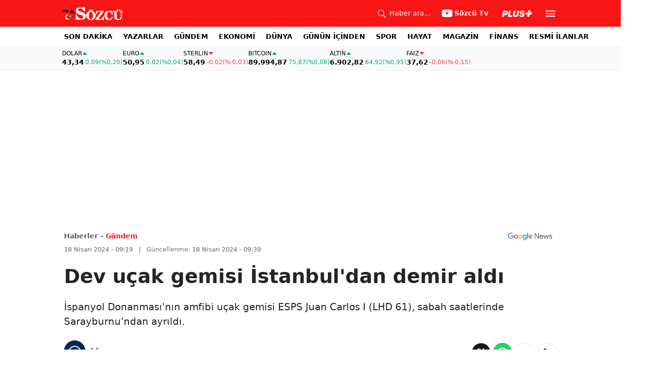

--- FILE ---
content_type: text/html; charset=utf-8
request_url: https://www.sozcu.com.tr/dev-ucak-gemisi-istanbul-dan-demir-aldi-p40269
body_size: 21515
content:
<!DOCTYPE html>
<html lang="tr">
<head>
    <meta charset="utf-8">
    <meta name="viewport" content="width=device-width, initial-scale=1">
    <link rel="dns-prefetch" href="https://sozcu01.sozcucdn.com"/>
    <link rel="dns-prefetch" href="https://firebase.googleapis.com"/>
    <link rel="dns-prefetch" href="https://www.gstatic.com"/>
    <link rel="dns-prefetch" href="https://www.googletagmanager.com"/>
    <link rel="dns-prefetch" href="https://securepubads.g.doubleclick.net"/>
    <link rel="dns-prefetch" href="https://googleads.g.doubleclick.net"/>
    <link rel="dns-prefetch" href="https://adservice.google.com.tr"/>
    <link rel="dns-prefetch" href="https://adservice.google.com"/>
    <link rel="dns-prefetch" href="https://www.googletagservices.com"/>
    <link rel="dns-prefetch" href="https://tpc.googlesyndication.com"/>
    <link rel="dns-prefetch" href="https://pagead2.googlesyndication.com"/>
    <link rel="dns-prefetch" href="https://static.criteo.net"/>
    <link rel="dns-prefetch" href="https://gatr.hit.gemius.pl"/>
    <link rel="dns-prefetch" href="https://medya.ilan.gov.tr"/>
    <link rel="dns-prefetch" href="https://cdn.jsdelivr.net"/>
    <link rel="dns-prefetch" href="https://av2.sozcu.com.tr"/>
    <link rel="dns-prefetch" href="https://www.sozcu.com.tr"/>
    <link rel="dns-prefetch" href="https://www.szctv.com.tr"/>
    <link rel="dns-prefetch" href="https://www.korkusuz.com.tr"/>
    <!-- Basın İlan Takip -->
    <script>!function(){var t=document.createElement("script");t.setAttribute("src",'https://cdn.p.analitik.bik.gov.tr/tracker'+(typeof Intl!=="undefined"?(typeof (Intl||"").PluralRules!=="undefined"?'1':typeof Promise!=="undefined"?'2':typeof MutationObserver!=='undefined'?'3':'4'):'4')+'.js'),t.setAttribute("data-website-id","2cd4bdca-c1a7-43f7-b0b3-05eb66b6331b"),t.setAttribute("data-host-url",'//2cd4bdca-c1a7-43f7-b0b3-05eb66b6331b.collector.p.analitik.bik.gov.tr'),document.head.appendChild(t)}();</script>

    <!-- Aps Tag -->
    <script>
        //load the apstag.js library
        !function(a9,a,p,s,t,A,g){if(a[a9])return;function q(c,r){a[a9]._Q.push([c,r])}a[a9]={init:function(){q("i",arguments)},fetchBids:function(){q("f",arguments)},setDisplayBids:function(){},targetingKeys:function(){return[]},_Q:[]};A=p.createElement(s);A.async=!0;A.src=t;g=p.getElementsByTagName(s)[0];g.parentNode.insertBefore(A,g)}("apstag",window,document,"script","//c.amazon-adsystem.com/aax2/apstag.js");
        //initialize the apstag.js library on the page to allow bidding
        apstag.init({
            pubID: 'dcfa1fed-b0d2-4af7-9c30-d3ac125401e9', //enter your pub ID here as shown above, it must within quotes
            adServer: 'googletag'
        });
    </script>
    <!-- Aps Tag -->
    <!-- ads -->
    <link rel="preload" fetchpriority="high" href="https://securepubads.g.doubleclick.net/tag/js/gpt.js" as="script"/>
    <link rel="preload" fetchpriority="high" href="/lib/adsv2_dist/prebid9.42.0.js?v=8QdjvRnMsuzkWbWUQM-MnKN89nrMKwL7A_eRwkvyZgI" as="script" />
    <script async src="https://securepubads.g.doubleclick.net/tag/js/gpt.js"></script>
    <script async src="/lib/adsv2_dist/prebid9.42.0.js?v=8QdjvRnMsuzkWbWUQM-MnKN89nrMKwL7A_eRwkvyZgI"></script>
    <link rel="stylesheet" href="/lib/css/bs-icons/bootstrap-icons.min.css?v=dlPushMDzVFy0HNKWpCM4Gm0WfqQKmtWlJl_zSEyho4">

    <!-- ads -->
    


    <meta name="robots" content="max-image-preview:large">
            <!-- domain tags -->
            <script type="text/javascript">
        const catSlug = 'gundem';
        const postId = '40269';
        window.postId=postId;
        const isEnabled=true;
        const isSecure=true;
        window.domainTag = window.domainTag || {cmd:[]};
        window.domainAdsConfForDesktop={isEnabled:isEnabled,isSecure:isSecure, targetingMap:{'tehlikeli': isSecure ? 'hayir':'evet', 'sistem': 'anasistem','tipi':'single', 'sozcuCat':catSlug, 'postId':postId}};
        window.domainAdsConfForMobile={isEnabled:isEnabled,isSecure:isSecure, targetingMap:{'tehlikeli': isSecure ? 'hayir':'evet', 'sistem': 'mobil','tipi':'single','mobilCat': catSlug, 'postId':postId}};
    </script>
            <link rel="modulepreload" crossorigin fetchpriority="high" href="/lib/adsv2_dist/postDetailPageClient_tr.js?v=O8lvoAkBhWmRN80f_xtoSsy6fFeGgAmUigM7FPQxtL8" />
            <script async="async" type="module" id="domainTag" src="/lib/adsv2_dist/postDetailPageClient_tr.js?v=O8lvoAkBhWmRN80f_xtoSsy6fFeGgAmUigM7FPQxtL8"></script>
            <!-- domain tags -->
            <script type="text/javascript" src="https://gatr.hit.gemius.pl/gplayer.js"></script>


        <link rel="amphtml" href="https://www.sozcu.com.tr/amp/dev-ucak-gemisi-istanbul-dan-demir-aldi-p40269"/>

    <link rel="canonical" href="https://www.sozcu.com.tr/dev-ucak-gemisi-istanbul-dan-demir-aldi-p40269"/>
    <!-- LOAD MORE SAYFALARI İÇİN TABOOLA COUNTER -->
    <script>
    window.page_counter = 0;
</script>
    <!-- /LOAD MORE SAYFALARI İÇİN TABOOLA COUNTER -->

    <link rel="stylesheet" href="/lib/css/swiper-bundle.css">

        <meta name="title" content="Dev uçak gemisi İstanbul&#x27;dan demir aldı">
        <meta name="url"content="https://www.sozcu.com.tr/dev-ucak-gemisi-istanbul-dan-demir-aldi-p40269">
            <meta name="datePublished" content="2024-04-18T09:19:00&#x2B;0300">
            <meta name="dateModified" content="2024-04-18T09:39:10.8047097&#x2B;0300">
        <meta name="articleAuthor" content="AA">
                <meta name="articleSection" content="news">
        <title>Dev uçak gemisi İstanbul&#x27;dan demir aldı - Sözcü</title>
        <meta name="description" content="İspanyol Donanması&#x27;nın amfibi uçak gemisi ESPS Juan Carlos I (LHD 61), sabah saatlerinde Sarayburnu’ndan ayrıldı.">
        <script type="module" src="/lib/js/detay.js?v=xLZhUK9VxWk6q43PaG74LZs3DIWHV0Doq3M63G0ZVIU"></script>
        <link rel="stylesheet" href="/lib/css/detay.css?v=lcgpeHI0yy77qT6EiHmiViJouJuU_VdIQM96otCNuN0">
        <link rel="image_src" href="https://sozcu01.sozcucdn.com/sozcu/production/uploads/images/2024/4/1jpg-tnNS_bAuakeU6poxWspVkA.jpg?w=1270&amp;h=675&amp;mode=crop&amp;scale=both"/>
        <meta name="author" content="AA">
        <meta property="og:type" content="article">
        <meta property="og:title" content="Dev uçak gemisi İstanbul&#x27;dan demir aldı - Sözcü Gazetesi">
        <meta property="og:description" content="İspanyol Donanması&#x27;nın amfibi uçak gemisi ESPS Juan Carlos I (LHD 61), sabah saatlerinde Sarayburnu’ndan ayrıldı.">
        <meta property="og:url" content="https://www.sozcu.com.tr/dev-ucak-gemisi-istanbul-dan-demir-aldi-p40269">
        <meta property="og:image" content="https://sozcu01.sozcucdn.com/sozcu/production/uploads/images/2024/4/1jpg-tnNS_bAuakeU6poxWspVkA.jpg?w=1270&amp;h=675&amp;mode=crop&amp;scale=both"/>
        <meta property="og:image:width" content="1200">
        <meta property="og:image:height" content="675">
        <meta property="fb:app_id" content="1104414796238524">
        <meta property="fb:pages" content="151997251518179">
        <meta name="twitter:card" content="summary_large_image">
        <meta name="twitter:image" content="https://sozcu01.sozcucdn.com/sozcu/production/uploads/images/2024/4/1jpg-tnNS_bAuakeU6poxWspVkA.jpg?w=1200&amp;h=630&amp;mode=crop&amp;scale=both">
        <meta name="twitter:site" content="@gazetesozcu">
        <meta name="twitter:creator" content="@gazetesozcu">
        <meta name="twitter:title" content="Dev uçak gemisi İstanbul&#x27;dan demir aldı - Sözcü Gazetesi">
        <meta name="twitter:description" content="İspanyol Donanması&#x27;nın amfibi uçak gemisi ESPS Juan Carlos I (LHD 61), sabah saatlerinde Sarayburnu’ndan ayrıldı.">
        <meta name="twitter:image:alt" content="Dev savaş gemisi İstanbul&#x27;dan demir aldı ">
        <meta name="twitter:url" content="https://www.sozcu.com.tr/dev-ucak-gemisi-istanbul-dan-demir-aldi-p40269">
        <meta name="twitter:domain" content="https://www.sozcu.com.tr">

        <script src="/lib/js/sozcu_taboola.js"></script>
    <link rel="modulepreload" crossorigin href="/lib/js/share.js?v=WaN7Zt78k8R_oVGf6oW8SWwBnk40rr2tStnndTrPDm4">
    <link rel="modulepreload" crossorigin href="/lib/js/swiper-bundle.js?v=sMceKUCmVLIFItldG5JXfHWMSXuiDFZxJGYAqXOhG5s">
    <link rel="modulepreload" crossorigin href="/lib/js/articleParts.js?v=vrNJSBs3aa2O6EOqPBUJ7KLDzUIBDydTUPlxfYonQFk">
    <link rel="modulepreload" crossorigin href="/lib/js/helper.js?v=6oURW72NbnZrqPz5-ZPOSeAxmAICmvOXl41ErmnF4x4">
    <link rel="modulepreload" crossorigin href="/lib/js/modulepreload-polyfill.js?v=sKWwUco3rEao_0XDigkQZFQhdPvmAoa-3Fq-FJJnny4">
    <link rel="modulepreload" crossorigin href="/lib/js/articleFontSizer.js?v=aUgIQYahL37_iGZqtiWILvBZkucOn0jkz4VvYvgaxgQ">
    <link rel="modulepreload" crossorigin href="/lib/js/navigation.js?v=TxS8VmueGs1918oxWL3m9EBjCgT_PkR1Vc_9z0ERZQ4">
    <link rel="modulepreload" crossorigin href="/lib/js/storage.js?v=EqZT0J4pa4ibVauqOYTkhiBVh72eZrs3sBXDIcvl_Pk">
    <link rel="modulepreload" crossorigin href="/lib/js/swiper.js?v=ZsgJ0pkotSG77WpZ2QGAebm5Pskf42Oj9g5ViMByEDk">


    <!-- Google Tag Manager -->
    <script type="text/javascript">
    window.dataLayer = window.dataLayer || [];
    (function(w,d,s,l,i){w[l]=w[l]||[];w[l].push({'gtm.start':
    new Date().getTime(),event:'gtm.js'});var f=d.getElementsByTagName(s)[0],
    j=d.createElement(s),dl=l!='dataLayer'?'&l='+l:'';j.async=true;j.src=
    'https://www.googletagmanager.com/gtm.js?id='+i+dl;f.parentNode.insertBefore(j,f);
    })(window,document,'script','dataLayer','GTM-5N9MP4V4');
    </script>
    <!-- End Google Tag Manager -->
    
        <meta name="robots" content="FOLLOW, INDEX"/>
    
    
    <link rel="shortcut icon" type="image/png" href="https://www.sozcu.com.tr/static/web/assets/favicon.webp"/>
    <meta name="yandex-verification" content="48b7534a3c451a0e"/>
    <script src="https://fws.forinvestcdn.com/f-ws.min.js"></script>
</head>
<body>
<!-- Google Tag Manager (noscript) -->
<noscript>
    <iframe src="https://www.googletagmanager.com/ns.html?id=GTM-5N9MP4V4"
            height="0" width="0" style="display:none;visibility:hidden">
    </iframe>
</noscript>
<!-- End Google Tag Manager (noscript) -->


<!-- Navbar -->
    
<!-- OFFCANVAS -->
<div class="offcanvas offcanvas-start" tabindex="-1" id="sideMenu" aria-labelledby="sideMenuLabel">
    <div class="offcanvas-body p-0">
        <div class="d-flex quick-access">
            <a href="/son-dakika" class="d-flex flex-column align-items-center">
                    <span class="mb-2">
                        <svg xmlns="http://www.w3.org/2000/svg" width="22" height="22" fill="currentColor"
                             class="bi bi-alarm" viewBox="0 0 16 16">
                            <path
                                d="M8.5 5.5a.5.5 0 0 0-1 0v3.362l-1.429 2.38a.5.5 0 1 0 .858.515l1.5-2.5A.5.5 0 0 0 8.5 9z"/>
                            <path
                                d="M6.5 0a.5.5 0 0 0 0 1H7v1.07a7.001 7.001 0 0 0-3.273 12.474l-.602.602a.5.5 0 0 0 .707.708l.746-.746A6.97 6.97 0 0 0 8 16a6.97 6.97 0 0 0 3.422-.892l.746.746a.5.5 0 0 0 .707-.708l-.601-.602A7.001 7.001 0 0 0 9 2.07V1h.5a.5.5 0 0 0 0-1zm1.038 3.018a6 6 0 0 1 .924 0 6 6 0 1 1-.924 0M0 3.5c0 .753.333 1.429.86 1.887A8.04 8.04 0 0 1 4.387 1.86 2.5 2.5 0 0 0 0 3.5M13.5 1c-.753 0-1.429.333-1.887.86a8.04 8.04 0 0 1 3.527 3.527A2.5 2.5 0 0 0 13.5 1"/>
                        </svg>
                    </span>
                <span class="small">Son Dakika</span>
            </a>
            <a href="/arama" class="d-flex flex-column align-items-center">
                    <span class="mb-2">
                        <svg xmlns="http://www.w3.org/2000/svg" width="22" height="22" fill="currentColor"
                             class="bi bi-search" viewBox="0 0 16 16">
                            <path
                                d="M11.742 10.344a6.5 6.5 0 1 0-1.397 1.398h-.001q.044.06.098.115l3.85 3.85a1 1 0 0 0 1.415-1.414l-3.85-3.85a1 1 0 0 0-.115-.1zM12 6.5a5.5 5.5 0 1 1-11 0 5.5 5.5 0 0 1 11 0"/>
                        </svg>
                    </span>
                <span class="small">Arama</span>
            </a>
            <a href="https://uyelik.sozcu.com.tr/giris" class="d-flex flex-column align-items-center">
                    <span class="mb-2">
                        <svg xmlns="http://www.w3.org/2000/svg" width="62.44" height="13.778"
                             viewBox="0 0 62.44 13.778"><path
                                d="M2.619-12.683-.062,0H3.656l.738-3.463H6.2C9.835-3.463,12.1-5.5,12.1-8.736c0-2.364-1.679-3.946-4.676-3.946ZM5.748-9.87h.976c1.063,0,1.644.466,1.644,1.468a2.072,2.072,0,0,1-2.145,2.18H4.966ZM21.384-3.041H16.225l2.048-9.642H14.546L11.848,0h8.886ZM28.028.22c2.9,0,5.194-1.564,5.748-4.192l1.837-8.71H31.887L30.226-4.8a2.02,2.02,0,0,1-2.039,1.881,1.623,1.623,0,0,1-1.793-1.591,3.272,3.272,0,0,1,.079-.677l1.591-7.5H24.337l-1.6,7.532a5.264,5.264,0,0,0-.114,1.081C22.623-1.529,24.68.22,28.028.22Zm7.189-3.955C35.227-1.23,37.239.22,40.658.22c3.349,0,5.634-1.661,5.634-4.333,0-1.828-.984-2.777-3.261-3.437l-1.389-.4c-1.02-.3-1.371-.65-1.371-1.16,0-.6.633-1.037,1.608-1.037,1.055,0,1.767.5,1.793,1.257h3.4c-.018-2.514-2.013-4.008-5.282-4.008-3.076,0-5.309,1.688-5.309,4.271,0,1.731,1.125,2.874,3.243,3.516l1.327.4c1.2.369,1.433.642,1.433,1.107,0,.633-.677,1.063-1.758,1.063-1.046,0-1.881-.5-1.986-1.2Zm21.9-1.116h4.395l.867-4.078H57.984l.984-4.629H54.75L53.766-8.93H49.371L48.5-4.852H52.9L51.914-.223h4.219Z"
                                transform="translate(0.062 13.559)" fill="#F71515"/></svg>
                    </span>
            </a>
        </div>
        <div class="d-flex align-items-center px-4 py-3" style="background-color:#F8FAFE">
            <div class="d-flex align-items-center flex-grow-1">
                <div id="dayNumber" class="fw-bold fs-2 me-2"></div>
                <div class="lh-1">
                    <div id="monthName" class="text-secondary"></div>
                    <div id="dayName" class="small"></div>
                </div>
            </div>
                <div class="d-flex align-items-center justify-content-between flex-grow-1">
                    <a href="https://www.sozcu.com.tr/finans/dolar"
                       class="currency-item lh-1 up">
                        <span class="currency-item-name position-relative">DOLAR</span>
                        <span class="d-flex flex-column align-items-start text-nowrap">
                            <span class="currency-item-value m-0">43,34</span>
                            <span>
                                <span class="currency-item-range">0,09</span> <span
                                    class="currency-item-range">(%0,20)</span>
                            </span>
                        </span>
                    </a>
                    <a href="https://www.sozcu.com.tr/finans/euro"
                       class="currency-item lh-1 up">
                        <span class="currency-item-name position-relative">EURO</span>
                        <span class="d-flex flex-column align-items-start text-nowrap">
                            <span class="currency-item-value m-0">50,95</span>
                            <span>
                                <span class="currency-item-range">0,02</span> <span
                                    class="currency-item-range">(%0,04)</span>
                            </span>
                        </span>
                    </a>
                </div>
        </div>
        <ul class="list-unstyled side-menu align-items-center p-4 border-bottom">
                <li>
                    <a target="_blank" href="https://www.sozcu.com.tr/son-dakika/"
                       class="fw-bold fs-5">SON DAKİKA</a>
                </li>
                <li>
                    <a target="_blank" href="https://www.sozcu.com.tr/yazarlar"
                       class="fw-bold fs-5">YAZARLAR</a>
                </li>
                <li>
                    <a target="_blank" href="/gundem"
                       class="fw-bold fs-5">GÜNDEM</a>
                </li>
                <li>
                    <a target="_blank" href="/ekonomi"
                       class="fw-bold fs-5">EKONOMİ</a>
                </li>
                <li>
                    <a target="_blank" href="/dunya"
                       class="fw-bold fs-5">DÜNYA</a>
                </li>
                <li>
                    <a target="_blank" href="/gunun-icinden"
                       class="fw-bold fs-5">GÜNÜN İÇİNDEN</a>
                </li>
                <li>
                    <a target="_blank" href="/spor"
                       class="fw-bold fs-5">SPOR</a>
                </li>
                <li>
                    <a target="_blank" href="/hayat"
                       class="fw-bold fs-5">HAYAT</a>
                </li>
                <li>
                    <a target="_blank" href="/magazin"
                       class="fw-bold fs-5">MAGAZİN</a>
                </li>
                <li>
                    <a target="_blank" href="https://www.sozcu.com.tr/egazete"
                       class="fw-bold fs-5">E-GAZETE</a>
                </li>
                <li>
                    <a target="_blank" href="/otomotiv"
                       class="fw-bold fs-5">OTOMOTİV</a>
                </li>
                <li>
                    <a target="_blank" href="/finans"
                       class="fw-bold fs-5">FİNANS</a>
                </li>
                <li>
                    <a target="_blank" href="/bilim-teknoloji"
                       class="fw-bold fs-5">TEKNOLOJİ</a>
                </li>
                <li>
                    <a target="_blank" href="https://www.sozcu.com.tr/resmi-ilanlar"
                       class="fw-bold fs-5">RESMİ İLANLAR</a>
                </li>
        </ul>
        <div class="px-4 mb-5">
            <div class="text-secondary mb-3">Sosyal Medya</div>
            <div class="social-pages mb-4 d-flex">
                <a href="https://www.instagram.com/sozcucomtr/" target="_blank" rel="noopener"
                   class="social-page-button border rounded-3" aria-label="İnstagram">
                    <svg xmlns="http://www.w3.org/2000/svg" width="20.356" height="20.36" viewBox="0 0 20.356 20.36">
                        <g transform="translate(-0.449)">
                            <path
                                d="M20.754,5.986a7.44,7.44,0,0,0-.473-2.47A5.216,5.216,0,0,0,17.3.537a7.459,7.459,0,0,0-2.47-.473C13.742.012,13.4,0,10.631,0s-3.11.012-4.2.06a7.442,7.442,0,0,0-2.47.473A4.968,4.968,0,0,0,2.16,1.71a5.013,5.013,0,0,0-1.173,1.8,7.46,7.46,0,0,0-.473,2.47c-.052,1.09-.064,1.436-.064,4.2s.012,3.11.06,4.2a7.439,7.439,0,0,0,.473,2.47,5.215,5.215,0,0,0,2.979,2.979,7.46,7.46,0,0,0,2.47.473c1.086.048,1.432.06,4.2.06s3.11-.012,4.2-.06a7.438,7.438,0,0,0,2.47-.473,5.208,5.208,0,0,0,2.979-2.979,7.465,7.465,0,0,0,.473-2.47c.048-1.086.06-1.432.06-4.2S20.8,7.072,20.754,5.986ZM18.92,14.3a5.581,5.581,0,0,1-.35,1.889,3.377,3.377,0,0,1-1.933,1.933,5.6,5.6,0,0,1-1.889.35c-1.074.048-1.4.06-4.113.06s-3.043-.012-4.113-.06a5.578,5.578,0,0,1-1.889-.35,3.133,3.133,0,0,1-1.169-.76,3.165,3.165,0,0,1-.76-1.169,5.6,5.6,0,0,1-.35-1.889c-.048-1.074-.06-1.4-.06-4.113s.012-3.043.06-4.113A5.578,5.578,0,0,1,2.7,4.188a3.1,3.1,0,0,1,.764-1.169,3.161,3.161,0,0,1,1.169-.76,5.6,5.6,0,0,1,1.889-.35c1.074-.048,1.4-.06,4.113-.06s3.043.012,4.113.06a5.581,5.581,0,0,1,1.889.35,3.131,3.131,0,0,1,1.169.76,3.165,3.165,0,0,1,.76,1.169,5.6,5.6,0,0,1,.35,1.889c.048,1.074.06,1.4.06,4.113S18.968,13.225,18.92,14.3Zm0,0"
                                transform="translate(0 0)" fill="#444"/>
                            <path
                                d="M130.18,124.5a5.23,5.23,0,1,0,5.23,5.23A5.232,5.232,0,0,0,130.18,124.5Zm0,8.623a3.393,3.393,0,1,1,3.393-3.393A3.393,3.393,0,0,1,130.18,133.123Zm0,0"
                                transform="translate(-119.548 -119.548)" fill="#444"/>
                            <path
                                d="M364.891,89.823A1.221,1.221,0,1,1,363.67,88.6,1.221,1.221,0,0,1,364.891,89.823Zm0,0"
                                transform="translate(-347.602 -85.078)" fill="#444"/>
                        </g>
                    </svg>
                </a>
                <a href="https://www.facebook.com/sozcugazetesi/" target="_blank" rel="noopener"
                   class="social-page-button border rounded-3" aria-label="Facebook">
                    <svg xmlns="http://www.w3.org/2000/svg" width="9.476" height="18.949" viewBox="0 0 9.476 18.949">
                        <path
                            d="M13.933,3.146h1.73V.133A22.339,22.339,0,0,0,13.142,0c-2.494,0-4.2,1.569-4.2,4.452V7.106H6.187v3.368H8.939V18.95h3.375V10.475h2.641l.419-3.368H12.313V4.786c0-.974.263-1.64,1.619-1.64Z"
                            transform="translate(-6.187)" fill="#444"/>
                    </svg>
                </a>
                <a href="https://twitter.com/gazetesozcu" target="_blank" rel="noopener"
                   class="social-page-button border rounded-3" aria-label="Twitter">
                    <svg xmlns="http://www.w3.org/2000/svg" width="16" height="16" fill="#444" class="bi bi-twitter-x"
                         viewBox="0 0 16 16">
                        <path
                            d="M12.6.75h2.454l-5.36 6.142L16 15.25h-4.937l-3.867-5.07-4.425 5.07H.316l5.733-6.57L0 .75h5.063l3.495 4.633L12.601.75Zm-.86 13.028h1.36L4.323 2.145H2.865z"/>
                    </svg>
                </a>
                <a href="https://www.youtube.com/channel/UCOulx_rep5O4i9y6AyDqVvw" target="_blank" rel="noopener"
                   class="social-page-button border rounded-3" aria-label="Youtube">
                    <svg xmlns="http://www.w3.org/2000/svg" width="17.711" height="12.4" viewBox="0 0 17.711 12.4">
                        <path
                            d="M17.346-4.142A2.219,2.219,0,0,0,15.785-5.7a51.842,51.842,0,0,0-6.93-.379,53.862,53.862,0,0,0-6.93.365A2.264,2.264,0,0,0,.365-4.142,23.38,23.38,0,0,0,0,.118a23.294,23.294,0,0,0,.365,4.26A2.219,2.219,0,0,0,1.926,5.939a51.936,51.936,0,0,0,6.93.379,53.862,53.862,0,0,0,6.93-.365,2.219,2.219,0,0,0,1.561-1.561,23.388,23.388,0,0,0,.365-4.26A22.194,22.194,0,0,0,17.346-4.142ZM7.09,2.774v-5.31L11.7.118Zm0,0"
                            transform="translate(0 6.082)" fill="#444"/>
                    </svg>
                </a>
                <a href="https://www.dailymotion.com/Sozcu" target="_blank" rel="noopener"
                   class="social-page-button border rounded-3" aria-label="Dailymotion">
                    <svg xmlns="http://www.w3.org/2000/svg" width="13.714" height="17.696" viewBox="0 0 13.714 17.696">
                        <g transform="translate(113.142 -247.369)">
                            <path
                                d="M-93.164,249.854v17.572h-3.72V266.08a5.375,5.375,0,0,1-3.843,1.471,6.322,6.322,0,0,1-6.151-6.485,6.489,6.489,0,0,1,6.151-6.525,5.335,5.335,0,0,1,3.843,1.518V250.6Zm-6.72,14.284A3.139,3.139,0,0,0-96.747,261a3.139,3.139,0,0,0-3.136-3.137A3.139,3.139,0,0,0-103.02,261,3.139,3.139,0,0,0-99.884,264.138Z"
                                transform="translate(-6.264 -2.485)" fill="#444"/>
                        </g>
                    </svg>
                </a>
            </div>
        </div>
        <div class="d-flex flex-column px-4 mb-5">
            <a href="https://apps.apple.com/tr/app/s%C3%B6zc%C3%BC-gazetesi-haberler/id405952318?l=tr" class="mb-3">
                <img src="/lib/img/_appstore.svg" alt="">
            </a>
            <a href="https://play.google.com/store/apps/details?id=org.studionord.sozcu.gazete&hl=tr&gl=US&pli=1"
               class="mb-3">
                <img src="/lib/img/_playstore.svg" alt="">
            </a>
            <a href="https://appgallery.huawei.com/app/C112215613" class="mb-3">
                <img src="/lib/img/_appgallery.svg" alt="">
            </a>
        </div>
    </div>
</div>
<!-- /OFFCANVAS -->
<!-- NAVBAR -->
<div class="navbar ">
    <div class="container px-2"><a href="/" class="logo">
            <img src="/static/web/assets/logo.svg" alt=""> </a>

        <div class="d-flex align-items-center">
            <a href="/arama" class="d-flex align-items-center text-white me-2 me-lg-4">
                <span class="">
                    <svg xmlns="http://www.w3.org/2000/svg" width="16" height="16" fill="currentColor"
                         class="bi bi-search" viewBox="0 0 16 16">
                      <path
                          d="M11.742 10.344a6.5 6.5 0 1 0-1.397 1.398h-.001q.044.06.098.115l3.85 3.85a1 1 0 0 0 1.415-1.414l-3.85-3.85a1 1 0 0 0-.115-.1zM12 6.5a5.5 5.5 0 1 1-11 0 5.5 5.5 0 0 1 11 0"/>
                    </svg>
                </span>
                <span class="small d-none d-lg-block ms-2">Haber ara...</span>
            </a>

            <a href="https://www.youtube.com/channel/UCOulx_rep5O4i9y6AyDqVvw" target="_blank" rel="nofollow"
               class="d-flex align-items-center text-white me-2 me-lg-4">
                <span class="">
                    <svg xmlns="http://www.w3.org/2000/svg" width="22" height="22" fill="currentColor"
                         class="bi bi-youtube" viewBox="0 0 16 16">
                      <path
                          d="M8.051 1.999h.089c.822.003 4.987.033 6.11.335a2.01 2.01 0 0 1 1.415 1.42c.101.38.172.883.22 1.402l.01.104.022.26.008.104c.065.914.073 1.77.074 1.957v.075c-.001.194-.01 1.108-.082 2.06l-.008.105-.009.104c-.05.572-.124 1.14-.235 1.558a2.01 2.01 0 0 1-1.415 1.42c-1.16.312-5.569.334-6.18.335h-.142c-.309 0-1.587-.006-2.927-.052l-.17-.006-.087-.004-.171-.007-.171-.007c-1.11-.049-2.167-.128-2.654-.26a2.01 2.01 0 0 1-1.415-1.419c-.111-.417-.185-.986-.235-1.558L.09 9.82l-.008-.104A31 31 0 0 1 0 7.68v-.123c.002-.215.01-.958.064-1.778l.007-.103.003-.052.008-.104.022-.26.01-.104c.048-.519.119-1.023.22-1.402a2.01 2.01 0 0 1 1.415-1.42c.487-.13 1.544-.21 2.654-.26l.17-.007.172-.006.086-.003.171-.007A100 100 0 0 1 7.858 2zM6.4 5.209v4.818l4.157-2.408z"/>
                    </svg>
                </span>
                <span class="fw-bold small d-none d-sm-block ms-1">Sözcü Tv</span>
            </a>

            <div class="dropdown me-1 me-lg-3 user-area">
                <button class="btn btn-sm text-white shadow-none border-0 rounded-0 p-1" type="button"
                        data-bs-toggle="dropdown">
                    <img loading="lazy" src="/lib/img/plus_icon.svg" alt="Sözcü Plus" height="14">
                </button>
                <ul class="dropdown-menu dropdown-menu-end shadow border-0 rounded-0">
                    <li>
                        <a class="dropdown-item fw-semibold py-2 px-3" href="https://uyelik.sozcu.com.tr/giris?base_url=https%3A%2F%2Fwww.sozcu.com.tr%2F">Giriş Yap</a>
                    </li>
                    <li>
                        <a class="dropdown-item fw-semibold py-2 px-3" href="https://uyelik.sozcu.com.tr/kayit?base_url=https%3A%2F%2Fwww.sozcu.com.tr%2F">Abone Ol</a>
                    </li>
                    <li class="dropdown-divider"></li>
                    <li>
                        <a class="dropdown-item fw-semibold py-2 px-3" href="#">Daha fazla bilgi al</a>
                    </li>
                </ul>
            </div>

            <button type="button" name="menu" class="menuButton btn p-0 shadow-none border-0" data-bs-toggle="offcanvas"
                    href="#sideMenu">
                <svg xmlns="http://www.w3.org/2000/svg" height="26px" viewBox="0 -960 960 960" width="26px"
                     fill="#ffffff">
                    <path d="M120-240v-80h720v80H120Zm0-200v-80h720v80H120Zm0-200v-80h720v80H120Z"></path>
                </svg>
            </button>
        </div>
    </div>
</div>
<!-- /NAVBAR -->

<div class="sub-navbar d-none d-lg-block">
    <div class="container">
        <ul class="d-flex list-unstyled small m-0 main-menu">
                        <li>
                            <a target="_blank"
                               href="https://www.sozcu.com.tr/son-dakika/">SON DAKİKA</a>
                        </li>
                        <li>
                            <a target="_blank"
                               href="https://www.sozcu.com.tr/yazarlar">YAZARLAR</a>
                        </li>
                        <li>
                            <a target="_blank"
                               href="/gundem">GÜNDEM</a>
                        </li>
                        <li>
                            <a target="_blank"
                               href="/ekonomi">EKONOMİ</a>
                        </li>
                        <li>
                            <a target="_blank"
                               href="/dunya">DÜNYA</a>
                        </li>
                        <li>
                            <a target="_blank"
                               href="/gunun-icinden">GÜNÜN İÇİNDEN</a>
                        </li>
                        <li>
                            <a target="_blank"
                               href="/spor">SPOR</a>
                        </li>
                        <li>
                            <a target="_blank"
                               href="/hayat">HAYAT</a>
                        </li>
                        <li>
                            <a target="_blank"
                               href="/magazin">MAGAZİN</a>
                        </li>
                        <li>
                            <a target="_self"
                               href="/finans">FİNANS</a>
                        </li>
                        <li>
                            <a target="_blank"
                               href="https://www.sozcu.com.tr/resmi-ilanlar">RESMİ İLANLAR</a>
                        </li>
        </ul>
    </div>
</div>

<!-- CURRENCY TICKER -->
<div class="currency mb-4" style="padding: 8px 2px;">
    <div class="container p-0 px-lg-2 lh-1">
        <div class="marquee-container">
                <a href="https://www.sozcu.com.tr/finans/dolar"
                   class="currency-item up">
                    <span class="currency-item-name" data-currency="TRY">DOLAR</span>
                    <span class="text-nowrap">
                            <span class="currency-item-value">43,34</span>
                            <span>
                                <span class="currency-item-range">0,09</span> <span
                                    class="currency-item-range">(%0,20)</span>
                            </span>
                        </span>
                </a>
                <a href="https://www.sozcu.com.tr/finans/euro"
                   class="currency-item up">
                    <span class="currency-item-name" data-currency="TRY">EURO</span>
                    <span class="text-nowrap">
                            <span class="currency-item-value">50,95</span>
                            <span>
                                <span class="currency-item-range">0,02</span> <span
                                    class="currency-item-range">(%0,04)</span>
                            </span>
                        </span>
                </a>
                <a href="https://www.sozcu.com.tr/finans/sterlin"
                   class="currency-item down">
                    <span class="currency-item-name" data-currency="TRY">STERLIN</span>
                    <span class="text-nowrap">
                            <span class="currency-item-value">58,49</span>
                            <span>
                                <span class="currency-item-range">-0,02</span> <span
                                    class="currency-item-range">(%-0,03)</span>
                            </span>
                        </span>
                </a>
                <a href="https://www.sozcu.com.tr/finans/bitcoin"
                   class="currency-item up">
                    <span class="currency-item-name" data-currency="USDT">BITCOIN</span>
                    <span class="text-nowrap">
                            <span class="currency-item-value">89.994,87</span>
                            <span>
                                <span class="currency-item-range">75,87</span> <span
                                    class="currency-item-range">(%0,08)</span>
                            </span>
                        </span>
                </a>
                <a href="https://www.sozcu.com.tr/finans/gram-altin"
                   class="currency-item up">
                    <span class="currency-item-name" data-currency="TRY">ALTIN</span>
                    <span class="text-nowrap">
                            <span class="currency-item-value">6.902,82</span>
                            <span>
                                <span class="currency-item-range">64,92</span> <span
                                    class="currency-item-range">(%0,95)</span>
                            </span>
                        </span>
                </a>
                <a href="https://www.sozcu.com.tr/finans/faiz"
                   class="currency-item down">
                    <span class="currency-item-name" data-currency="TRY">FAİZ</span>
                    <span class="text-nowrap">
                            <span class="currency-item-value">37,62</span>
                            <span>
                                <span class="currency-item-range">-0,06</span> <span
                                    class="currency-item-range">(%-0,15)</span>
                            </span>
                        </span>
                </a>
        </div>
    </div>
</div>
<!-- /CURRENCY TICKER -->

<!-- /Navbar -->


    
<div class="container position-relative mb-4">
        <div class="ad pageskin-top">
    <div id="div-sozcu_anasayfa_pageskin_tepe" style="display: none;"></div> 
    <div id="div-sozcu_gen_pageskin_tepe" style="display: none;"></div>
</div>

        <div class="ad masthead masthead-main mb-4">
             
    <div id="div-sozcu_masthead" style="display: none;"></div>
    <div id="div-sozcu_mobile_320x50" style="display: none;"></div>
          
    <div id="div-sozcu_gen_masthead" style="display: none;"></div>
    <div id="div-sozcu_m_gen_masthead" style="display: none;"></div> 
        </div>
        <div class="ad ad-cols d-none d-lg-block">
    <div class="ad-col ad-col-left text-end">
        <div class="ad-col-container">
            <div id="div-sozcu_gen_left" style="display: none;"></div>
        </div>
    </div>
    <div class="ad-col ad-col-right">
        <div class="ad-col-container">
            <div id="div-sozcu_gen_right" style="display: none;"></div>
        </div>
    </div>
</div>

<div class="news-body"
     data-url="https://www.sozcu.com.tr/feeds/simpleposts?excludePostId=40269&amp;handler=TrendPost"
     data-adv="False">
<div class="row mb-5">
<div class="col-lg-12">
    <header class="mb-4">
        <div class="d-flex align-items-center justify-content-between breadcrumb">
            <div class="pe-2">
                <a href="https://www.sozcu.com.tr" class="text-muted small fw-bold lh-1">Haberler -</a>
                <a href="https://www.sozcu.com.tr/gundem" class="small fw-bold text-primary text-nowrap lh-1">Gündem</a>

            </div>
            <div class="googleNews d-flex align-items-center">
                <a class="btn btn-sm" href="https://news.google.com/publications/CAAqBwgKMPefoQkwz8lx?r=3&oc=1&hl=tr&gl=TR&ceid=TR:tr" target="_blank" rel="nofollow noopener" title="Abone Ol">
                    <img fetchpriority="low" loading="lazy" src="/lib/img/googlenews.svg" alt="Google News" height="16">
                </a>
            </div>
        </div>
        <div class="content-meta-dates mb-4">
            <span class="content-meta-date">
                <time datetime="2024-04-18T09:19:00&#x2B;03:00">18 Nisan 2024 - 09:19</time>
            </span>
                <span class="content-meta-date">
                    <span>Güncellenme:</span> <time datetime="2024-04-18T09:39:10&#x2B;03:00">18 Nisan 2024 - 09:39</time>
                </span>
        </div>
        <h1 class="fw-bold mb-4">Dev uçak gemisi İstanbul&#x27;dan demir aldı</h1>
        <h2 class="description mb-4 fw-medium fs-5 lh-base">İspanyol Donanması&#x27;nın amfibi uçak gemisi ESPS Juan Carlos I (LHD 61), sabah saatlerinde Sarayburnu’ndan ayrıldı.</h2>
        <div class="content-meta">
            <div class="content-meta-info">
                <div class="content-meta-name">
                    <span class="d-flex align-items-center">
                            <span class="img-holder me-2">
                                <img src="https://sozcu01.sozcucdn.com/sozcu/production/uploads/images/2023/11/93cbeec8f0e5066026b9ec98c1faa22ficonpng-z9bFqg3W0EKR2N41yXxFaQ.png?w=90&h=90&mode=crop&scale=both" alt="AA">

                            </span>
AA                    </span>
                </div>
            </div>
            <div class="share-area">
                <div>
                    <div class="share-actions me-2">
                        <button aria-label="Twitter'da Paylaş" class="btn btn-option border p-0 me-1 share-on-twitter" data-url="https://www.sozcu.com.tr/dev-ucak-gemisi-istanbul-dan-demir-aldi-p40269" data-company="gazetesozcu" data-title="Dev uçak gemisi İstanbul&#x27;dan demir aldı">
                            <i class="bi bi-twitter-x"></i>
                        </button>
                        <a href="whatsapp://send?text=Dev uçak gemisi İstanbul&#x27;dan demir aldı - https://www.sozcu.com.tr/dev-ucak-gemisi-istanbul-dan-demir-aldi-p40269" aria-label="Whatsapp'da Paylaş" class="btn btn-option border me-1 share-on-whatsapp" data-action="share/whatsapp/share">
                            <i class="bi bi-whatsapp fs-5"></i>
                        </a>

                        <div class="dropdown">
                            <button class="btn btn-option border p-0" type="button" data-bs-toggle="dropdown" aria-expanded="false">
                                <i class="bi bi-three-dots fs-5"></i>
                            </button>
                            <ul class="dropdown-menu dropdown-menu-end">
                                <li>
                                    <button type="button" class="dropdown-item share-on-facebook" data-url="https://www.sozcu.com.tr/dev-ucak-gemisi-istanbul-dan-demir-aldi-p40269">
                                        <i class="bi bi-facebook"></i> Facebook ile paylaş
                                    </button>
                                </li>
                                <li>
                                    <button type="button" class="dropdown-item share-on-messenger" data-url="https://www.sozcu.com.tr/dev-ucak-gemisi-istanbul-dan-demir-aldi-p40269">
                                        <i class="bi bi-messenger"></i>
                                        Messenger ile gönder
                                    </button>
                                </li>
                                <li>
                                    <a class="dropdown-item" href="mailto:?subject=Haber&amp;body=Sözcü - Dev uçak gemisi İstanbul&#x27;dan demir aldı https://www.sozcu.com.tr/dev-ucak-gemisi-istanbul-dan-demir-aldi-p40269" target="_blank" aria-label="E-posta ile Paylaş">
                                        <i class="bi bi-envelope"></i>
                                        E-posta ile gönder
                                    </a>
                                </li>
                            </ul>
                        </div>
                    </div>
                    <div class="content-options">
                        <div class="dropdown">
                            <button class="btn btn-option btn-type dropdown-toggle no-arrow border" type="button" id="fontSize" data-bs-toggle="dropdown" aria-expanded="false" aria-label="Yazı boyutu"></button>
                            <ul class="dropdown-menu dropdown-menu-end" aria-labelledby="fontSize">
                                <li>
                                    <span class="dropdown-item btn fontSizeLarge">Yazıları büyüt</span>
                                </li>
                                <li>
                                    <span class="dropdown-item btn fontSizeSmall">Yazıları küçült</span>
                                </li>
                                <li>
                                    <span class="dropdown-item btn fontSizeZero">Standart boyut</span>
                                </li>
                            </ul>
                        </div>
                    </div>
                </div>
            </div>
        </div>

    </header>
</div>
<div class="col-lg-8 ">

    <!-- ARTICLE -->
    <article data-url="/dev-ucak-gemisi-istanbul-dan-demir-aldi-p40269" data-title="Dev uçak gemisi İstanbul&#x27;dan demir aldı">
        <!-- ANA GÖRSEL YA DA VİDEO -->
        <div class="main-image img-holder wide radius-base mb-4">
                    <div id="my-dailymotion-player"></div>
                    <script type="text/javascript" src="https://gatr.hit.gemius.pl/gplayer.js"></script>
                    <script src="https://geo.dailymotion.com/libs/player/x4sod.js"></script>
                    <style>
                        #my-dailymotion-player {
                            position: absolute !important;
                            width: 100% !important;
                        }
                    </style>
                    <script>
        function initDailyMotionPlayer() {
            const isContentVideo = false;
            const isLoggedIn = domainTag.doesCookieExists('loggedIn');

            const playerParams = {
                player: 'x4sp6',
                mute: true,
                customConfig: {
                    dynamiciu: "/66738120/dailymotion_player_desktop_640x480_preroll",
                    keyvalues: "",
                    plcmt: "1",
                    premium: isLoggedIn,
                    customParams: isLoggedIn ? "sozcuplus" : ""
                }
            };

            dailymotion
                .createPlayer("my-dailymotion-player", {
                    video: 'x8wzfsw',
                    params: playerParams
                })
                .then(async (player) => {
                    await player.pause();

                    let playerPaused = false;
                    let playerState= player.getState();

                    const gemius = new GemiusPlayer(
                        player.getState().videoId,
                        'px01Xv8k1W298ScCDv4Z16ei.BNs.MyLgnudlzjvt7D.t7'
                    );

                    player.on(dailymotion.events.PLAYER_VIEWABILITYCHANGE, (state) => {
                        if (!state.playerIsViewable && state.playerIsPlaying) {
                            player.pause();
                            let time = state.videoTime | 0;
                            gemius.programEvent(state.videoId, time, 'pause');
                            playerPaused = true;
                        } else if (state.playerIsViewable && playerPaused) {
                            player.play();
                            let time = state.videoTime | 0;
                            gemius.programEvent(state.videoId, time, 'play');
                            playerPaused = false;
                        }
                    });

                    player.on(dailymotion.events.VIDEO_START, (state) => {
                        const programName = state.videoTitle?.replace(/[\W_]+/g, ' ') || state.videoOwnerScreenname;
                        gemius.newProgram(state.videoId, {
                            programName,
                            programDuration: state.videoDuration,
                            programType: 'Video',
                            transmissionType: '1',
                            typology: programName
                        });
                    });

                    player.on(dailymotion.events.VIDEO_SEEK, (state) => {
                        gemius.programEvent(state.videoId, state.videoTime, 'seek');
                    });

                    player.on(dailymotion.events.VIDEO_PLAYING, (state) => {
                        gemius.programEvent(state.videoId, state.videoTime, 'play');
                    });

                    player.on(dailymotion.events.VIDEO_END, (state) => {
                        gemius.programEvent(state.videoId, state.videoTime, 'complete');
                    });

                    player.on(dailymotion.events.VIDEO_PAUSE, (state) => {
                        gemius.programEvent(state.videoId, state.videoTime, 'pause');
                    });
                })
                .catch((e) => {
                    console.error("Dailymotion player hatası:", e);
                });
        }

        domainTag.cmd.push(initDailyMotionPlayer);
    </script>
        </div>
        <div class="row">
            <div class="col-lg-12 mx-auto position-relative">
                <div class="article-body" property="articleBody" data-adv="False" data-author="False">
                    <p>İspanyol Donanması'nın amfibi uçak gemisi ESPS Juan Carlos I (LHD 61) dün Sarayburnu’na demirlemişti.</p>
<p><img id="127174" class="data-image" src="https://sozcu01.sozcucdn.com/sozcu/production/uploads/images/2024/4/2jpg-xNa2BaR_dkKDxVBPMKjb_Q.jpg" data-id="127174"></p>
<p>Üzerindeki uçak ve helikopterler ile donanımı dikkat çeken dev gemi sabah saatlerinde Boğaz'dan ayrıldı.</p>
<p><img id="127175" class="data-image" src="https://sozcu01.sozcucdn.com/sozcu/production/uploads/images/2024/4/3jpg-vWoNFZL2C0CNstDHR0F7gA.jpg" data-id="127175"></p>
<p>Dev geminin seyri objektife yansıdı.</p>
<p><img id="127176" class="data-image" src="https://sozcu01.sozcucdn.com/sozcu/production/uploads/images/2024/4/4jpg-ei-3mhDrS0mN2Mh0Kjfy8A.jpg" data-id="127176"></p>
<p><img id="127177" class="data-image" src="https://sozcu01.sozcucdn.com/sozcu/production/uploads/images/2024/4/6jpg-N_WSlAm5l0CcOvNebansBA.jpg" data-id="127177"></p>
<p><img id="127178" class="data-image" src="https://sozcu01.sozcucdn.com/sozcu/production/uploads/images/2024/4/5115330628jpg-zIfRabFN6kaasnhDvBG66A.jpg" data-id="127178"></p>
                </div>
                    <p class="small text-secondary">
                        www.sozcu.com.tr internet sitesinde yayınlanan yazı, haber ve fotoğrafların her türlü telif hakkı Mega Ajans 
                        ve Rek. Tic. A.Ş'ye aittir. İzin alınmadan, kaynak gösterilerek dahi iktibas edilemez.
                    </p>
                <div class="reactions mb-5">
                    <h3 class="fs-4 mb-4">Bu habere emoji ile tepki ver</h3>
                    <div class="reaction-list border rounded-pill d-inline-grid">
                        <div>
                            <button class="post-reaction"
                                    data-reaction-name="Kızgın"
                                    data-reaction-count="0"
                                    data-reaction-full-count="0"
                                    data-post-id="40269" data-emotion-id="Angry">
                                <img src="/lib/img/emoji/angry.png" width="44" height="44" alt="Kızgın">
                            </button>
                        </div>
                        <div>
                            <button class="post-reaction"
                                    data-reaction-name="Bayıldım"
                                    data-reaction-count="0"
                                    data-reaction-full-count="0"
                                    data-post-id="40269" data-emotion-id="Gorgeous">
                                <img src="/lib/img/emoji/gorgeous.png" width="44" height="44" alt="Bayıldım">
                            </button>
                        </div>
                        <div>
                            <button class="post-reaction"
                                    data-reaction-name="Hahaha"
                                    data-reaction-count="0"
                                    data-reaction-full-count="0"
                                    data-post-id="40269" data-emotion-id="Happy">
                                <img src="/lib/img/emoji/happy.png" width="44" height="44" alt="Hahaha">
                            </button>
                        </div>
                        <div>
                            <button class="post-reaction"
                                    data-reaction-name="Beğendim"
                                    data-reaction-count="0"
                                    data-reaction-full-count="0"
                                    data-post-id="40269" data-emotion-id="Liked">
                                <img src="/lib/img/emoji/liked.png" width="44" height="44" alt="Beğendim">
                            </button>
                        </div>
                        <div>
                            <button class="post-reaction"
                                    data-reaction-name="Muhteşem"
                                    data-reaction-count="0"
                                    data-reaction-full-count="0"
                                    data-post-id="40269" data-emotion-id="Amazing">
                                <img src="/lib/img/emoji/amazing.png" width="44" height="44" alt="Muhteşem">
                            </button>
                        </div>
                        <div>
                            <button class="post-reaction"
                                    data-reaction-name="Üzgün"
                                    data-reaction-count="0"
                                    data-reaction-full-count="0"
                                    data-post-id="40269" data-emotion-id="Sad">
                                <img src="/lib/img/emoji/sad.png" width="44" height="44" alt="Üzgün">
                            </button>
                        </div>
                        <div>
                            <button class="post-reaction"
                                    data-reaction-name="İnanılmaz"
                                    data-reaction-count="0"
                                    data-reaction-full-count="0"
                                    data-post-id="40269" data-emotion-id="Incredible">
                                <img src="/lib/img/emoji/incredible.png" width="44" height="44" alt="İnanılmaz">
                            </button>
                        </div>
                    </div>
                </div>

            </div>
        </div>
    </article>
    <div class="taboola-content">

    </div>
        <h4 class="fs-5">Etiketler</h4>
        <ul class="tags list-unstyled mb-4">
                <li>
                    <a href="https://www.sozcu.com.tr/helikopter-t282?utm_source=haberdetay_1&utm_medium=free&utm_campaign=etiketler">helikopter</a>
                </li>
                <li>
                    <a href="https://www.sozcu.com.tr/ucak-t696?utm_source=haberdetay_1&utm_medium=free&utm_campaign=etiketler">uçak</a>
                </li>
                <li>
                    <a href="https://www.sozcu.com.tr/sarayburnu-t1815?utm_source=haberdetay_1&utm_medium=free&utm_campaign=etiketler">Sarayburnu</a>
                </li>
                <li>
                    <a href="https://www.sozcu.com.tr/istanbul-t2078?utm_source=haberdetay_1&utm_medium=free&utm_campaign=etiketler">İstanbul</a>
                </li>
        </ul>
        <div class="section-divider mb-4"></div>
        <section class="mb-4 gunun-mansetleri" data-ads-total="6" data-ads-perview="3">
            <header class="fw-bold text-center mb-4 fs-5">
                <span class="bg-primary text-white py-2 px-3 fw-bolder fst-italic">GÜNÜN MANŞETLERİ</span>
            </header>
            <div id="singleGununMansetleri">
                <div class="_gm-container position-relative mb-4">
                    <!---->
                    <div class="swiper swiper-gunun-mansetleri">
                        <div class="swiper-wrapper">
                                    <div class="swiper-slide">
                                        <a href="https://www.sozcu.com.tr/annem-arap-kokenli-dedi-veliaht-sorusunu-yanitladi-p286523?utm_source=haberdetay_1&utm_medium=free&utm_campaign=gununMansetleri" class="img-holder square">
                                            <img fetchpriority="low" loading="lazy" src="https://sozcu01.sozcucdn.com/sozcu/production/uploads/images/2026/1/bilaljpg-UKhD3ou_NkKpufRdAV3AnA.jpg?w=320&amp;h=248&amp;mode=crop&amp;scale=both" alt="‘Annem Arap kökenli’ dedi veliaht sorusunu yanıtladı">
                                        </a>
                                    </div>
                                    <div class="swiper-slide">
                                        <a href="https://www.sozcu.com.tr/fenerbahce-nin-golu-var-dan-dondu-p286490?utm_source=haberdetay_1&utm_medium=free&utm_campaign=gununMansetleri" class="img-holder square">
                                            <img fetchpriority="low" loading="lazy" src="https://sozcu01.sozcucdn.com/sozcu/production/uploads/images/2026/1/fenerbahcejpg-yN1SM064aUegMnvQQhdyNg.jpg?w=320&amp;h=248&amp;mode=crop&amp;scale=both" alt="Fenerbahçe&#x27;nin golü VAR&#x27;dan döndü">
                                        </a>
                                    </div>
                                    <div class="swiper-slide">
                                        <a href="https://www.sozcu.com.tr/aston-villa-nin-golu-hakemden-dondu-p286483?utm_source=haberdetay_1&utm_medium=free&utm_campaign=gununMansetleri" class="img-holder square">
                                            <img fetchpriority="low" loading="lazy" src="https://sozcu01.sozcucdn.com/sozcu/production/uploads/images/2026/1/kadikoyjpg-NG18OuXcW0WMLghAnvvjMg.jpg?w=320&amp;h=248&amp;mode=crop&amp;scale=both" alt="Kadıköy&#x27;de ilk yarıya damga vuran pozisyon">
                                        </a>
                                    </div>
                                    <div class="swiper-slide">
                                        <a href="https://www.sozcu.com.tr/ozgur-ozel-aciklamalari-22-ocak-2026-p286480?utm_source=haberdetay_1&utm_medium=free&utm_campaign=gununMansetleri" class="img-holder square">
                                            <img fetchpriority="low" loading="lazy" src="https://sozcu01.sozcucdn.com/sozcu/production/uploads/images/2026/1/ozg-kp-k1jpg-UuiszP1x9kmwj-lMgqv6Pw.jpg?w=320&amp;h=248&amp;mode=crop&amp;scale=both" alt="Özgür Özel CHP&#x27;nin oy oranını açıkladı, &#x27;erken seçim&#x27; için tarih verdi">
                                        </a>
                                    </div>
                                    <div class="swiper-slide">
                                        <a href="https://www.sozcu.com.tr/israilli-taraftarlardan-ergin-ataman-a-cirkin-hakaretler-p286479?utm_source=haberdetay_1&utm_medium=free&utm_campaign=gununMansetleri" class="img-holder square">
                                            <img fetchpriority="low" loading="lazy" src="https://sozcu01.sozcucdn.com/sozcu/production/uploads/images/2026/1/erginatamanjpg-qJ_mPHieMkWSCTXhc9U6bg.jpg?w=320&amp;h=248&amp;mode=crop&amp;scale=both" alt="İsrailli taraftarlardan Ergin Ataman’a çirkin hakaretler">
                                        </a>
                                    </div>
                                    <div class="swiper-slide">
                                        <a href="https://www.sozcu.com.tr/kadikoy-turk-bayraklari-ile-donatildi-p286476?utm_source=haberdetay_1&utm_medium=free&utm_campaign=gununMansetleri" class="img-holder square">
                                            <img fetchpriority="low" loading="lazy" src="https://sozcu01.sozcucdn.com/sozcu/production/uploads/images/2026/1/kadikoyjpg-blBnJXQ0DUyqhzLsnrQqQQ.jpg?w=320&amp;h=248&amp;mode=crop&amp;scale=both" alt="Kadıköy, Türk bayrakları ile donatıldı">
                                        </a>
                                    </div>
                                    <div class="swiper-slide">
                                        <a href="https://www.sozcu.com.tr/izmir-de-bazi-kent-lokantalarinda-yemek-25-tl-oldu-lokantacilar-odasi-ve-esnaf-tepki-gosterdi-p286469?utm_source=haberdetay_1&utm_medium=free&utm_campaign=gununMansetleri" class="img-holder square">
                                            <img fetchpriority="low" loading="lazy" src="https://sozcu01.sozcucdn.com/sozcu/production/uploads/images/2026/1/kent-lokantasijpg-7XYOqIHCYU6fBue89wXrTQ.jpg?w=320&amp;h=248&amp;mode=crop&amp;scale=both" alt="İzmir&#x27;de bazı Kent Lokantalarında yemek 25 TL oldu! Lokantacılar Odası ve Esnaf tepki gösterdi">
                                        </a>
                                    </div>
                                    <div class="swiper-slide">
                                        <a href="https://www.sozcu.com.tr/emekliye-aclik-yandasa-buyuk-kiyak-70-milyarlik-borc-silindi-p286464?utm_source=haberdetay_1&utm_medium=free&utm_campaign=gununMansetleri" class="img-holder square">
                                            <img fetchpriority="low" loading="lazy" src="https://sozcu01.sozcucdn.com/sozcu/production/uploads/images/2026/1/6644jpg-LYuBXlLVLUyY2bJCc-ilJQ.jpg?w=320&amp;h=248&amp;mode=crop&amp;scale=both" alt="Emekliye açlık yandaşa kıyak: 70 milyarlık borç silindi">
                                        </a>
                                    </div>
                                    <div class="swiper-slide">
                                        <a href="https://www.sozcu.com.tr/kiralamak-istedigi-17-kattaki-dairenin-balkonundan-dustu-p286462?utm_source=haberdetay_1&utm_medium=free&utm_campaign=gununMansetleri" class="img-holder square">
                                            <img fetchpriority="low" loading="lazy" src="https://sozcu01.sozcucdn.com/sozcu/production/uploads/images/2026/1/brs-zmn-ckl-kp1jpg-NUefS1tiBUuBhDic2geUVA.jpg?w=320&amp;h=248&amp;mode=crop&amp;scale=both" alt="Kiralık daire bakarken hayatından oldu! 17&#x27;nci kattan zemine çakıldı">
                                        </a>
                                    </div>
                                    <div class="swiper-slide">
                                        <a href="https://www.sozcu.com.tr/fenerbahce-icin-geldiler-besiktas-in-yildizi-ile-donecekler-p286461?utm_source=haberdetay_1&utm_medium=free&utm_campaign=gununMansetleri" class="img-holder square">
                                            <img fetchpriority="low" loading="lazy" src="https://sozcu01.sozcucdn.com/sozcu/production/uploads/images/2026/1/besiktasjpg-hOQpvHmNCEKUj8oda0r6NA.jpg?w=320&amp;h=248&amp;mode=crop&amp;scale=both" alt="Fenerbahçe için geldiler Beşiktaş&#x27;ın yıldızı ile dönecekler">
                                        </a>
                                    </div>
                                    <div class="swiper-slide">
                                        <a href="https://www.sozcu.com.tr/sadece-emekliye-para-yok-icinizden-biri-ekrem-acikel-canli-yayinda-anlatti-p286448?utm_source=haberdetay_1&utm_medium=free&utm_campaign=gununMansetleri" class="img-holder square">
                                            <img fetchpriority="low" loading="lazy" src="https://sozcu01.sozcucdn.com/sozcu/production/uploads/images/2026/1/ekrem-acikeljpg-dV2M91GxvkyhN85Af4TBsg.jpg?w=320&amp;h=248&amp;mode=crop&amp;scale=both" alt="Sadece emekliye para yok! İçinizden Biri Ekrem Açıkel canlı yayında anlattı">
                                        </a>
                                    </div>
                                    <div class="swiper-slide">
                                        <a href="https://www.sozcu.com.tr/suriye-de-yasanan-gelismelere-ankara-nin-yorumu-15-yillik-bir-parantezin-kapanisi-p286435?utm_source=haberdetay_1&utm_medium=free&utm_campaign=gununMansetleri" class="img-holder square">
                                            <img fetchpriority="low" loading="lazy" src="https://sozcu01.sozcucdn.com/sozcu/production/uploads/images/2026/1/suriyedeki-gelismelere-ankara-yorumujpg-GVZImZnoJEKvEA-2eFhH_g.jpg?w=320&amp;h=248&amp;mode=crop&amp;scale=both" alt="Suriye&#x27;de yaşanan gelişmelere Ankara&#x27;nın yorumu: “15 yıllık bir parantezin kapanışı”">
                                        </a>
                                    </div>
                                    <div class="swiper-slide">
                                        <a href="https://www.sozcu.com.tr/ankara-da-dusen-libya-ucagi-yere-duserken-motorlari-calisiyormus-on-raporda-carpici-bulgu-p286434?utm_source=haberdetay_1&utm_medium=free&utm_campaign=gununMansetleri" class="img-holder square">
                                            <img fetchpriority="low" loading="lazy" src="https://sozcu01.sozcucdn.com/sozcu/production/uploads/images/2026/1/666448jpg-wpD75tqsHkeWmdZOElf7jA.jpg?w=320&amp;h=248&amp;mode=crop&amp;scale=both" alt="Ankara&#x27;da düşen Libya uçağı yere düşerken motorları çalışıyormuş">
                                        </a>
                                    </div>
                                    <div class="swiper-slide">
                                        <a href="https://www.sozcu.com.tr/esat-yontunc-gozaltina-alindi-p286412?utm_source=haberdetay_1&utm_medium=free&utm_campaign=gununMansetleri" class="img-holder square">
                                            <img fetchpriority="low" loading="lazy" src="https://sozcu01.sozcucdn.com/sozcu/production/uploads/images/2026/1/murat-calikkurtarildipng-rN9A8Ve8iUGuNcL2neSLnw.png?w=320&amp;h=248&amp;mode=crop&amp;scale=both" alt="SONDAKİKA: Esat Yontunç gözaltına alındı!">
                                        </a>
                                    </div>
                                    <div class="swiper-slide">
                                        <a href="https://www.sozcu.com.tr/rafa-silva-turkiye-de-kazandigini-portekiz-de-bulamadi-p286402?utm_source=haberdetay_1&utm_medium=free&utm_campaign=gununMansetleri" class="img-holder square">
                                            <img fetchpriority="low" loading="lazy" src="https://sozcu01.sozcucdn.com/sozcu/production/uploads/images/2026/1/rafasilvjpg-TwkZWac23E_G7imWp0wnVg.jpg?w=320&amp;h=248&amp;mode=crop&amp;scale=both" alt="Rafa Silva Türkiye&#x27;de kazandığının yarısını bile vermediler!">
                                        </a>
                                    </div>
                                    <div class="swiper-slide">
                                        <a href="https://www.sozcu.com.tr/cem-uzan-sosyetenin-unlu-ismiyle-ask-yasiyor-p286392?utm_source=haberdetay_1&utm_medium=free&utm_campaign=gununMansetleri" class="img-holder square">
                                            <img fetchpriority="low" loading="lazy" src="https://sozcu01.sozcucdn.com/sozcu/production/uploads/images/2026/1/cemuzanmansetsozcujpeg-U_eTsesyTUaJEeTdEHfeMw.jpeg?w=320&amp;h=248&amp;mode=crop&amp;scale=both" alt="Cem Uzan sosyetenin ünlü ismiyle aşk yaşıyor">
                                        </a>
                                    </div>
                                    <div class="swiper-slide">
                                        <a href="https://www.sozcu.com.tr/fenerbahce-ye-yilin-mujdesi-en-nesyri-den-p286361?utm_source=haberdetay_1&utm_medium=free&utm_campaign=gununMansetleri" class="img-holder square">
                                            <img fetchpriority="low" loading="lazy" src="https://sozcu01.sozcucdn.com/sozcu/production/uploads/images/2026/1/fenerkejpg-BLOBDTCuKUq-md1jbCDgbg.jpg?w=320&amp;h=248&amp;mode=crop&amp;scale=both" alt="Fenerbahçe&#x27;ye yılın müjdesi En-Nesyri&#x27;den!">
                                        </a>
                                    </div>
                                    <div class="swiper-slide">
                                        <a href="https://www.sozcu.com.tr/katar-medyasi-bilal-erdogan-a-acik-acik-sordu-babanizin-yerine-gececek-misiniz-p286360?utm_source=haberdetay_1&utm_medium=free&utm_campaign=gununMansetleri" class="img-holder square">
                                            <img fetchpriority="low" loading="lazy" src="https://sozcu01.sozcucdn.com/sozcu/production/uploads/images/2026/1/bilal-erdogan-halef-katar-medyasi-atheer-jpg-cm-sBDcn3EGotawon4zSGw.jpg?w=320&amp;h=248&amp;mode=crop&amp;scale=both" alt="Katar medyası Bilal Erdoğan&#x27;a açık açık sordu: Babanızın yerine geçecek misiniz?">
                                        </a>
                                    </div>
                                    <div class="swiper-slide">
                                        <a href="https://www.sozcu.com.tr/trump-fidan-in-da-katildigi-baris-kurulu-na-konustu-burada-sevmedigim-bir-lider-yok-p286357?utm_source=haberdetay_1&utm_medium=free&utm_campaign=gununMansetleri" class="img-holder square">
                                            <img fetchpriority="low" loading="lazy" src="https://sozcu01.sozcucdn.com/sozcu/production/uploads/images/2026/1/whatsapp-image-20260122-at-152849jpeg-dqWVsfoQcE_a6VLXaRCXQA.jpeg?w=320&amp;h=248&amp;mode=crop&amp;scale=both" alt="Trump&#x27;ın Barış Kurulu için imzayı Fidan attı">
                                        </a>
                                    </div>
                                    <div class="swiper-slide">
                                        <a href="https://www.sozcu.com.tr/son-dakika-merkez-bankasi-ocak-ayi-faiz-kararini-acikladi-p286353?utm_source=haberdetay_1&utm_medium=free&utm_campaign=gununMansetleri" class="img-holder square">
                                            <img fetchpriority="low" loading="lazy" src="https://sozcu01.sozcucdn.com/sozcu/production/uploads/images/2026/1/enfkfdsjpg-OsWnXZVREEy9_bHE3m3eeA.jpg?w=320&amp;h=248&amp;mode=crop&amp;scale=both" alt="Merkez Bankası yılın ilk faiz kararını açıkladı">
                                        </a>
                                    </div>
                                    <div class="swiper-slide">
                                        <a href="https://www.sozcu.com.tr/son-dakika-veya-sadettin-saran-in-yargilandigi-davada-flas-gelisme-p286351?utm_source=haberdetay_1&utm_medium=free&utm_campaign=gununMansetleri" class="img-holder square">
                                            <img fetchpriority="low" loading="lazy" alt="Saran duruşmada: Dişimle tırnağımla buraya geldim">
                                        </a>
                                    </div>
                                    <div class="swiper-slide">
                                        <a href="https://www.sozcu.com.tr/galatasaray-in-30-milyon-euro-odedigi-singo-ya-ne-oldu-p286349?utm_source=haberdetay_1&utm_medium=free&utm_campaign=gununMansetleri" class="img-holder square">
                                            <img fetchpriority="low" loading="lazy" src="https://sozcu01.sozcucdn.com/sozcu/production/uploads/images/2026/1/1234jpg-wDcgYfVy9EyvNm5pnes0CQ.jpg?w=320&amp;h=248&amp;mode=crop&amp;scale=both" alt="Galatasaray&#x27;ın 30 milyon Euro ödediği Singo&#x27;ya ne oldu?">
                                        </a>
                                    </div>
                                    <div class="swiper-slide">
                                        <a href="https://www.sozcu.com.tr/fenerbahce-bu-aksam-bayrak-sov-yapacak-p286347?utm_source=haberdetay_1&utm_medium=free&utm_campaign=gununMansetleri" class="img-holder square">
                                            <img fetchpriority="low" loading="lazy" src="https://sozcu01.sozcucdn.com/sozcu/production/uploads/images/2026/1/5jpg-J5i19qe7UE_K9N5T_sjlqQ.jpg?w=320&amp;h=248&amp;mode=crop&amp;scale=both" alt="Fenerbahçe bu akşam &#x27;bayrak şov&#x27; yapacak">
                                        </a>
                                    </div>
                                    <div class="swiper-slide">
                                        <a href="https://www.sozcu.com.tr/mhp-den-dem-parti-ye-rest-haddini-bil-bakirhan-p286345?utm_source=haberdetay_1&utm_medium=free&utm_campaign=gununMansetleri" class="img-holder square">
                                            <img fetchpriority="low" loading="lazy" src="https://sozcu01.sozcucdn.com/sozcu/production/uploads/images/2026/1/011kurtarildipng-ypcozx8PAke4L1JYSnUV5w.png?w=320&amp;h=248&amp;mode=crop&amp;scale=both" alt="MHP&#x27;den DEM Parti&#x27;ye rest: &quot;Haddini bil Bakırhan&quot;">
                                        </a>
                                    </div>
                                    <div class="swiper-slide">
                                        <a href="https://www.sozcu.com.tr/2-kiz-kardesin-cinayet-suphelisi-cezaevinde-intihar-etti-p286336?utm_source=haberdetay_1&utm_medium=free&utm_campaign=gununMansetleri" class="img-holder square">
                                            <img fetchpriority="low" loading="lazy" src="https://sozcu01.sozcucdn.com/sozcu/production/uploads/images/2026/1/katilpng-yGP2fS1P-kO9mxAwAepDFA.png?w=320&amp;h=248&amp;mode=crop&amp;scale=both" alt="2 kız kardeşin cinayet şüphelisi cezaevinde intihar etti">
                                        </a>
                                    </div>
                                    <div class="swiper-slide">
                                        <a href="https://www.sozcu.com.tr/uyusturucuyu-itiraf-eden-bilan-hanci-nin-eski-esi-esin-cepni-den-sitem-dolu-sozler-p286332?utm_source=haberdetay_1&utm_medium=free&utm_campaign=gununMansetleri" class="img-holder square">
                                            <img fetchpriority="low" loading="lazy" src="https://sozcu01.sozcucdn.com/sozcu/production/uploads/images/2026/1/sozcumanjpeg-OJb1kcbz6kmPUfS4cPUZMA.jpeg?w=320&amp;h=248&amp;mode=crop&amp;scale=both" alt="İfadesi ortaya çıktı, eski eşi ateş püskürdü! &#x27;Eskort getirip ev tuttu&#x27;">
                                        </a>
                                    </div>
                                    <div class="swiper-slide">
                                        <a href="https://www.sozcu.com.tr/dem-parti-den-bahceli-ye-nerede-durdugumuz-belli-savrulmuyoruz-p286322?utm_source=haberdetay_1&utm_medium=free&utm_campaign=gununMansetleri" class="img-holder square">
                                            <img fetchpriority="low" loading="lazy" src="https://sozcu01.sozcucdn.com/sozcu/production/uploads/images/2026/1/yanittjpg-BXvp9HVtlkuAMMkT1wyw5A.jpg?w=320&amp;h=248&amp;mode=crop&amp;scale=both" alt="DEM Parti&#x27;den Bahçeli&#x27;ye: Nerede durduğumuz belli savrulmuyoruz">
                                        </a>
                                    </div>
                                    <div class="swiper-slide">
                                        <a href="https://www.sozcu.com.tr/dunyaca-unlu-gazete-wsj-yazdi-altini-5-bin-dolara-kosturan-5-sebep-p286316?utm_source=haberdetay_1&utm_medium=free&utm_campaign=gununMansetleri" class="img-holder square">
                                            <img fetchpriority="low" loading="lazy" src="https://sozcu01.sozcucdn.com/sozcu/production/uploads/images/2026/1/rererejpg-DBK7flN1c0ufL_6Q-ZM0Ng.jpg?w=320&amp;h=248&amp;mode=crop&amp;scale=both" alt="Dünyaca ünlü gazete WSJ yazdı: Altını 5 bin dolara koşturan 5 sebep">
                                        </a>
                                    </div>
                                    <div class="swiper-slide">
                                        <a href="https://www.sozcu.com.tr/son-anketin-sonuclari-belli-oldu-iste-bu-pazar-secim-olsa-zafer-kazanacak-parti-p286315?utm_source=haberdetay_1&utm_medium=free&utm_campaign=gununMansetleri" class="img-holder square">
                                            <img fetchpriority="low" loading="lazy" src="https://sozcu01.sozcucdn.com/sozcu/production/uploads/images/2026/1/anketo2png-e8enS4Zc60OsFi7XgxNmbw.png?w=320&amp;h=248&amp;mode=crop&amp;scale=both" alt="Son anketin sonuçları belli oldu! İşte &#x27;Bu pazar seçim olsa&#x27; zafer kazanacak parti...">
                                        </a>
                                    </div>
                                    <div class="swiper-slide">
                                        <a href="https://www.sozcu.com.tr/vicdansiz-hemsire-5-gunluk-bebegi-sakat-birakti-p286311?utm_source=haberdetay_1&utm_medium=free&utm_campaign=gununMansetleri" class="img-holder square">
                                            <img fetchpriority="low" loading="lazy" src="https://sozcu01.sozcucdn.com/sozcu/production/uploads/images/2026/1/kahramanmaras-sutcu-imam-universitesi-hemsire-bebek-jpg-fC7p_cEtY0uIpry8bq9dVQ.jpg?w=320&amp;h=248&amp;mode=crop&amp;scale=both" alt="Vicdansız hemşire 5 günlük bebeği sakat bıraktı">
                                        </a>
                                    </div>
                        </div>
                    </div>
                    <div class="swiper-button-next gunun-mansetleri-swiper-button-next"></div>
                    <div class="swiper-button-prev gunun-mansetleri-swiper-button-prev"></div>
                </div>
            </div>
        </section>
            <div class="m-auto taboola-feed"></div>

</div>
    <div class="col-lg-4 sidebar d-none d-lg-block">
        <div class="sidebar-inner">
                <div class="ad multisize mb-4 justify-content-center">
                    <div class="position-sticky">
                        <div id="div-sozcu_gen_body_box_1" style="display: none;"></div> 

                    </div>
                </div>

                <div class="_sidebar-kesfet">
                            <div class="ad news-card mb-4">
                                <a href="https://bit.ly/44MI5UU?utm_source=haberdetay_1&utm_medium=free&utm_campaign=oneriHaber" target="_blank" class="img-holder wide mb-2">
                                    <picture>
                                        <source media="(min-width:992px)" srcset="https://sozcu01.sozcucdn.com/sozcu/production/uploads/images/2025/12/s100cpcaralik25776x437jpg-HVnBne976kSqWjELhNHxDw.jpg?w=288&amp;h=162&amp;scale=both&amp;mode=crop">
                                        <source media="(min-width:576px)" srcset="https://sozcu01.sozcucdn.com/sozcu/production/uploads/images/2025/12/s100cpcaralik25776x437jpg-HVnBne976kSqWjELhNHxDw.jpg?w=288&amp;h=162&amp;scale=both&amp;mode=crop">
                                        <img fetchpriority="low" loading="lazy" src="https://sozcu01.sozcucdn.com/sozcu/production/uploads/images/2025/12/s100cpcaralik25776x437jpg-HVnBne976kSqWjELhNHxDw.jpg?w=288&amp;h=162&amp;scale=both&amp;mode=crop" alt="İnce, Hafif, Güçlü: Nirvana S100">
                                    </picture>
                                </a>
                                <a href="https://bit.ly/44MI5UU?utm_source=haberdetay_1&utm_medium=free&utm_campaign=oneriHaber" target="_blank" class="news-card-footer">
                                    İnce, Hafif, Güçlü: Nirvana S100
                                </a>
                            </div>

                </div>

                <h3 class="fs-5 fw-bold mb-4">
                    <a href="https://www.sozcu.com.tr/gundem"
                       aria-label="Gündem Haberleri" target="_self">
                        Gündem Haberleri
                    </a>
                </h3>
                <ul class="list-unstyled">
                        <li class="row gx-0 align-items-center mb-3 bg-light radius-base">
                            <div class="col-6">
                                <a href="https://www.sozcu.com.tr/cocuklarin-cigliklari-sokakta-yankilandi-eve-giren-coban-dehsetle-karsilasti-p286535?utm_source=haberdetay_1&utm_medium=free&utm_campaign=oneriHaber" class="img-holder _4x3" target="_blank">
                                    <img src="https://sozcu01.sozcucdn.com/sozcu/production/uploads/images/2026/1/cocuk3jpg-9oH6so8Z9EC_Theq75oqmA.jpg?w=450&amp;h=328&amp;mode=crop&amp;scale=both" alt="Çocukların çığlıkları sokakta yankılandı, eve giren çoban dehşetle karşılaştı">
                                </a>
                            </div>
                            <div class="col-6 ps-3">
                                <a href="https://www.sozcu.com.tr/cocuklarin-cigliklari-sokakta-yankilandi-eve-giren-coban-dehsetle-karsilasti-p286535?utm_source=haberdetay_1&utm_medium=free&utm_campaign=oneriHaber" target="_blank">
                                    <span class="text-truncate-3 fw-semibold mb-2">Çocukların çığlıkları sokakta yankılandı, eve giren çoban dehşetle karşılaştı</span>
                                </a>
                            </div>
                        </li>
                        <li class="row gx-0 align-items-center mb-3 bg-light radius-base">
                            <div class="col-6">
                                <a href="https://www.sozcu.com.tr/sozleri-yurek-burkmustu-sedat-peker-den-dikkat-ceken-hamle-p286533?utm_source=haberdetay_1&utm_medium=free&utm_campaign=oneriHaber" class="img-holder _4x3" target="_blank">
                                    <img src="https://sozcu01.sozcucdn.com/sozcu/production/uploads/images/2026/1/pekerjpg-yB5s4W8hY0_KfKB6-_yaWA.jpg?w=450&amp;h=328&amp;mode=crop&amp;scale=both" alt="Sözleri yürek burkmuştu! Sedat Peker&#x27;den dikkat çeken hamle">
                                </a>
                            </div>
                            <div class="col-6 ps-3">
                                <a href="https://www.sozcu.com.tr/sozleri-yurek-burkmustu-sedat-peker-den-dikkat-ceken-hamle-p286533?utm_source=haberdetay_1&utm_medium=free&utm_campaign=oneriHaber" target="_blank">
                                    <span class="text-truncate-3 fw-semibold mb-2">Sözleri yürek burkmuştu! Sedat Peker&#x27;den dikkat çeken hamle</span>
                                </a>
                            </div>
                        </li>
                        <li class="row gx-0 align-items-center mb-3 bg-light radius-base">
                            <div class="col-6">
                                <a href="https://www.sozcu.com.tr/cengiz-e-sartlar-hep-uygun-p286531?utm_source=haberdetay_1&utm_medium=free&utm_campaign=oneriHaber" class="img-holder _4x3" target="_blank">
                                    <img src="https://sozcu01.sozcucdn.com/sozcu/production/uploads/images/2026/1/s1mehmetcengizjpg-eoccPTqT_UyruJt5LAIW8g.jpg?w=450&amp;h=328&amp;mode=crop&amp;scale=both" alt="Cengiz’e şartlar hep uygun">
                                </a>
                            </div>
                            <div class="col-6 ps-3">
                                <a href="https://www.sozcu.com.tr/cengiz-e-sartlar-hep-uygun-p286531?utm_source=haberdetay_1&utm_medium=free&utm_campaign=oneriHaber" target="_blank">
                                    <span class="text-truncate-3 fw-semibold mb-2">Cengiz’e şartlar hep uygun</span>
                                </a>
                            </div>
                        </li>
                        <li class="row gx-0 align-items-center mb-3 bg-light radius-base">
                            <div class="col-6">
                                <a href="https://www.sozcu.com.tr/bir-hafta-yurt-icinde-bir-hafta-yurt-disinda-p286530?utm_source=haberdetay_1&utm_medium=free&utm_campaign=oneriHaber" class="img-holder _4x3" target="_blank">
                                    <img src="https://sozcu01.sozcucdn.com/sozcu/production/uploads/images/2026/1/922jpg-ESBx6zS1n0igRfr-Hb3GnA.jpg?w=450&amp;h=328&amp;mode=crop&amp;scale=both" alt="Bir hafta yurt içinde, bir hafta yurt dışında">
                                </a>
                            </div>
                            <div class="col-6 ps-3">
                                <a href="https://www.sozcu.com.tr/bir-hafta-yurt-icinde-bir-hafta-yurt-disinda-p286530?utm_source=haberdetay_1&utm_medium=free&utm_campaign=oneriHaber" target="_blank">
                                    <span class="text-truncate-3 fw-semibold mb-2">Bir hafta yurt içinde, bir hafta yurt dışında</span>
                                </a>
                            </div>
                        </li>
                </ul>

                <div class="sidebar-related position-sticky sticky-top">
                        <div class="ad sidebar-300x250 mb-4">
                            <div id="div-sozcu_gen_body_box_2" style="display: none;"></div> 
                        </div>
                        <ul class="list-unstyled">
                                <li class="row gx-0 align-items-center mb-3 bg-light radius-base">
                                    <div class="col-6">
                                        <a href="https://www.sozcu.com.tr/annem-arap-kokenli-dedi-veliaht-sorusunu-yanitladi-p286523?utm_source=haberdetay_1&utm_medium=free&utm_campaign=oneriHaber" class="img-holder _4x3" target="_blank">
                                            <img src="https://sozcu01.sozcucdn.com/sozcu/production/uploads/images/2026/1/4bilalerdoganjpg-UmOGwbwMwk_uc6XGSKoKhA.jpg?w=450&amp;h=328&amp;mode=crop&amp;scale=both" alt="‘Annem Arap kökenli’ dedi veliaht sorusunu yanıtladı">
                                        </a>
                                    </div>
                                    <div class="col-6 ps-3">
                                        <a href="https://www.sozcu.com.tr/annem-arap-kokenli-dedi-veliaht-sorusunu-yanitladi-p286523?utm_source=haberdetay_1&utm_medium=free&utm_campaign=oneriHaber" target="_blank">
                                            <span class="text-truncate-3 fw-semibold mb-2">‘Annem Arap kökenli’ dedi veliaht sorusunu yanıtladı</span>
                                        </a>
                                    </div>
                                </li>
                                <li class="row gx-0 align-items-center mb-3 bg-light radius-base">
                                    <div class="col-6">
                                        <a href="https://www.sozcu.com.tr/ziyaretin-nedeni-duygusal-cikti-p286522?utm_source=haberdetay_1&utm_medium=free&utm_campaign=oneriHaber" class="img-holder _4x3" target="_blank">
                                            <img src="https://sozcu01.sozcucdn.com/sozcu/production/uploads/images/2026/1/s5basket123145354jpg-PprmYzDN2k_BQaXSTycO7Q.jpg?w=450&amp;h=328&amp;mode=crop&amp;scale=both" alt="Ziyaretin nedeni ‘duygusal’ çıktı">
                                        </a>
                                    </div>
                                    <div class="col-6 ps-3">
                                        <a href="https://www.sozcu.com.tr/ziyaretin-nedeni-duygusal-cikti-p286522?utm_source=haberdetay_1&utm_medium=free&utm_campaign=oneriHaber" target="_blank">
                                            <span class="text-truncate-3 fw-semibold mb-2">Ziyaretin nedeni ‘duygusal’ çıktı</span>
                                        </a>
                                    </div>
                                </li>
                        </ul>
                        <div class="_sidebar-kesfet">
                                    <div class="ad news-card mb-4">
                                        <a href="https://bit.ly/3KTCZiY?utm_source=haberdetay_1&utm_medium=free&utm_campaign=oneriHaber" target="_blank" class="img-holder wide mb-2">
                                            <picture>
                                                <source media="(min-width:992px)" srcset="https://sozcu01.sozcucdn.com/sozcu/production/uploads/images/2025/12/h10cpcaralik25776x437jpg-pqJLznr4FEepJm2szKriGA.jpg?w=288&amp;h=162&amp;scale=both&amp;mode=crop">
                                                <source media="(min-width:576px)" srcset="https://sozcu01.sozcucdn.com/sozcu/production/uploads/images/2025/12/h10cpcaralik25776x437jpg-pqJLznr4FEepJm2szKriGA.jpg?w=288&amp;h=162&amp;scale=both&amp;mode=crop">
                                                <img fetchpriority="low" loading="lazy" src="https://sozcu01.sozcucdn.com/sozcu/production/uploads/images/2025/12/h10cpcaralik25776x437jpg-pqJLznr4FEepJm2szKriGA.jpg?w=288&amp;h=162&amp;scale=both&amp;mode=crop" alt="OLED Ekranlı Casper PAD H10 Tablet">
                                            </picture>
                                        </a>
                                        <a href="https://bit.ly/3KTCZiY?utm_source=haberdetay_1&utm_medium=free&utm_campaign=oneriHaber" target="_blank" class="news-card-footer">
                                            OLED Ekranlı Casper PAD H10 Tablet
                                        </a>
                                    </div>
                        </div>
                </div>
        </div>
    </div>

</div>
</div>
</div>

<script type="text/javascript">
    
    window._taboola = window._taboola || [];
    _taboola.push({ flush: true });
</script>

    <script type="application/ld&#x2B;json">
        {"@context":"https://schema.org","@type":"VideoObject","name":"Dev uçak gemisi İstanbul'dan demir aldı","description":"İspanyol Donanması'nın amfibi uçak gemisi ESPS Juan Carlos I (LHD 61), sabah saatlerinde Sarayburnu’ndan ayrıldı.","thumbnailUrl":"https://s2.dmcdn.net/v/W8dh01c8C00c82-b7","uploadDate":"2024-04-18T09:39:10+03:00","duration":"PT1M42S","embedUrl":"https://www.dailymotion.com/video/x8wzfsw","publisher":{"@type":"Organization","name":"Sözcü","logo":{"@type":"ImageObject","url":"https://www.sozcu.com.tr/static/web/assets/logo.jpg","width":251,"height":59}}}
    </script>

<script type="application/ld&#x2B;json">
    {
        "@context": "https://schema.org",
        "@type": "BreadcrumbList",
        "itemListElement": [
            {
                "@type": "ListItem",
                "position": 1,
                "item": {
                    "@id": "https://www.sozcu.com.tr",
                    "name": "Haberler"
                }
            },
            {
                "@type": "ListItem",
                "position": 2,
                "item": {
                    "@id": "www.sozcu.com.tr/gundem",
                    "name": "Gündem"
                }
            },
            {
                "@type": "ListItem",
                "position": 3,
                "item": {
                        "@id": "https://www.sozcu.com.tr/dev-ucak-gemisi-istanbul-dan-demir-aldi-p40269",
                        "name": "Dev uçak gemisi İstanbul\u0027dan demir aldı"
                }
            }
        ]
    }

</script>
<script type="application/ld&#x2B;json">
    {"@context":"https://schema.org","@type":"NewsArticle","mainEntityOfPage":"https://www.sozcu.com.tr/dev-ucak-gemisi-istanbul-dan-demir-aldi-p40269","headline":"Dev uçak gemisi İstanbul'dan demir aldı","articleSection":"Gündem","image":["https://sozcu01.sozcucdn.com/sozcu/production/uploads/images/2024/4/1jpg-tnNS_bAuakeU6poxWspVkA.jpg?w=1200&h=900&mode=crop&scale=both","https://sozcu01.sozcucdn.com/sozcu/production/uploads/images/2024/4/1jpg-tnNS_bAuakeU6poxWspVkA.jpg?w=1200&h=675&mode=crop&scale=both","https://sozcu01.sozcucdn.com/sozcu/production/uploads/images/2024/4/1jpg-tnNS_bAuakeU6poxWspVkA.jpg?w=900&h=900&mode=crop&scale=both"],"datePublished":"2024-04-18T09:19:00+03:00","dateCreated":null,"dateModified":"2024-04-18T09:39:10+03:00","genre":null,"wordCount":33,"inLanguage":"tr","typicalAgeRange":null,"keywords":null,"author":[{"@type":"Person","name":"AA"}],"publisher":{"@type":"Organization","name":"Sözcü","logo":{"@type":"ImageObject","url":"https://www.sozcu.com.tr/static/web/assets/logo-192x192.png","width":192,"height":192}},"description":"İspanyol Donanması'nın amfibi uçak gemisi ESPS Juan Carlos I (LHD 61), sabah saatlerinde Sarayburnu’ndan ayrıldı.","editor":null}
</script>

    <div id="div-sozcu_popup" style="display: none;"></div>
<div id="div-sozcu_mobile_interstial" style="display: none;"></div> 
<div id="div-sozcu_gravity" style="display: none;"></div>
 

<!-- Footer -->

<footer class="py-4">
    <div class="container">
        <div class="d-flex align-items-center lh-1 border-bottom border-secondary pb-4 mb-4">
            <a target="_blank" href="https://www.szctv.com.tr/" aria-label="Sözcü Televizyonu" class="me-4">
                <img loading="lazy" src="https://www.sozcu.com.tr/static/web/assets/szctv_logo.png" alt="Sözcü Televizyonu" height="27">
            </a>
            <a target="_blank" href="https://www.sozcu.com.tr/finans" aria-label="Sözcü Televizyonu" class="me-4">
                <img loading="lazy" src="https://www.sozcu.com.tr/static/web/assets/finans_icon.svg" alt="Sözcü Finans" height="17">
            </a>
            <a target="_blank" href="https://www.sozcu.com.tr/hayat" aria-label="Sözcü Hayat" class="me-4">
                <img loading="lazy" src="https://www.sozcu.com.tr/static/web/assets/hayat.svg" alt="Sözcü Hayat" height="24">
            </a>
            <a target="_blank" href="https://uyelik.sozcu.com.tr/" aria-label="Sözcü Plus">
                <img loading="lazy" src="https://www.sozcu.com.tr/static/web/assets/plus_icon.svg" alt="Sözcü Plus" height="15">
            </a>
        </div>
        <div class="row">
                    <div class="col-lg-3 mb-4">
                        <div class="fw-bold mb-4 text-light">
                            <a target="_blank" href="https://www.sozcu.com.tr/" class="fw-bold mb-4 text-light">Haberler</a>
                        </div>
                        <ul class="list-unstyled">
                                    <li>
                                        <a target="_blank" href="https://secim.sozcu.com.tr/secim2024mart31">31 Mart 2024 Yerel Seçim Sonuçları</a>
                                    </li>
                                    <li>
                                        <a target="_blank" href="https://secim.sozcu.com.tr/secim2023Mayis28">2023 Seçim Sonuçları</a>
                                    </li>
                                    <li>
                                        <a target="_blank" href="https://www.sozcu.com.tr/yazarlar">Yazarlar</a>
                                    </li>
                                    <li>
                                        <a target="_blank" href="/finans">Finans Haberleri</a>
                                    </li>
                                    <li>
                                        <a target="_blank" href="/ekonomi">Ekonomi Haberleri</a>
                                    </li>
                                    <li>
                                        <a target="_blank" href="/hayat">Hayat Haberleri</a>
                                    </li>
                                    <li>
                                        <a target="_blank" href="/dunya">Dünya Haberleri</a>
                                    </li>
                        </ul>
                    </div>
                    <div class="col-lg-3 mb-4">
                        <div class="fw-bold mb-4 text-light">
                            <a target="_blank" href="https://www.sozcu.com.tr/gundem" class="fw-bold mb-4 text-light">Güncel Haberler</a>
                        </div>
                        <ul class="list-unstyled">
                                    <li>
                                        <a target="_blank" href="/gunun-icinden">Günün İçinden Haberler</a>
                                    </li>
                                    <li>
                                        <a target="_blank" href="https://www.szctv.com.tr">Sözcü Web TV</a>
                                    </li>
                                    <li>
                                        <a target="_blank" href="/spor">Spor Haberleri</a>
                                    </li>
                                    <li>
                                        <a target="_blank" href="https://www.sozcu.com.tr/egazete">Sözcü E-Gazete</a>
                                    </li>
                                    <li>
                                        <a target="_blank" href="https://www.sozcu.com.tr/tum-haberler">Tüm Haberler</a>
                                    </li>
                        </ul>
                    </div>
                    <div class="col-lg-3 mb-4">
                        <div class="fw-bold mb-4 text-light">
                            <a target="_blank" class="fw-bold mb-4 text-light">İletişim</a>
                        </div>
                        <ul class="list-unstyled">
                                    <li>
                                        <a target="_blank" href="https://www.sozcu.com.tr/iletisim-pg14">İletişim</a>
                                    </li>
                                    <li>
                                        <a target="_blank" href="https://www.sozcu.com.tr/kunye-pg6">Künye</a>
                                    </li>
                                    <li>
                                        <a target="_blank" href="https://www.sozcu.com.tr/reklam-ver-pg7">Reklam Ver</a>
                                    </li>
                                    <li>
                                        <a target="_blank" href="https://www.sozcu.com.tr/kesfet/vefat-ilanlari/sozcu-vefat-ilanlari-servisi/">Vefat İlanları</a>
                                    </li>
                        </ul>
                    </div>
                    <div class="col-lg-3 mb-4">
                        <div class="fw-bold mb-4 text-light">
                            <a target="_blank" class="fw-bold mb-4 text-light">Kvkk</a>
                        </div>
                        <ul class="list-unstyled">
                                    <li>
                                        <a target="_blank" href="https://www.sozcu.com.tr/hukuk/kvkk">Kişisel Verileri Koruma Kanunu</a>
                                    </li>
                                    <li>
                                        <a target="_blank" href="https://www.sozcu.com.tr/hukuk/musteri-aydinlatma-metni">Müşteri Aydınlatma Metni</a>
                                    </li>
                                    <li>
                                        <a target="_blank" href="https://www.sozcu.com.tr/hukuk/cerez-politikasi">Çerez Politikası</a>
                                    </li>
                                    <li>
                                        <a target="_blank" href="https://www.sozcu.com.tr/hukuk/kisisel-verileri-saklama-ve-imha-politikasi">Kişisel Verileri Saklama ve İmha Politikası</a>
                                    </li>
                                    <li>
                                        <a target="_blank" href="https://www.sozcu.com.tr/hukuk/kamera-aydinlatma-metni">Kamera Aydınlatma Metni</a>
                                    </li>
                                    <li>
                                        <a target="_blank" href="https://www.sozcu.com.tr/hukuk/kisisel-verilerin-korunmasi-kanunu-kapsaminda-basvuru-formu">KVKK Başvuru Formu</a>
                                    </li>
                                    <li>
                                        <a target="_blank" href="https://www.sozcu.com.tr/rss-servisleri">RSS</a>
                                    </li>
                        </ul>
                    </div>
            
            <div class="col-lg-3 mb-4">
                <div class="fw-bold mb-4 text-light">Sosyal Medya</div>
                <div class="social-pages mb-4 d-flex">
                    <a href="https://www.instagram.com/sozcucomtr/" target="_blank" rel="noopener" class="social-page-button" aria-label="İnstagram"><svg xmlns="http://www.w3.org/2000/svg" width="20.356" height="20.36" viewBox="0 0 20.356 20.36"><g transform="translate(-0.449)"><path d="M20.754,5.986a7.44,7.44,0,0,0-.473-2.47A5.216,5.216,0,0,0,17.3.537a7.459,7.459,0,0,0-2.47-.473C13.742.012,13.4,0,10.631,0s-3.11.012-4.2.06a7.442,7.442,0,0,0-2.47.473A4.968,4.968,0,0,0,2.16,1.71a5.013,5.013,0,0,0-1.173,1.8,7.46,7.46,0,0,0-.473,2.47c-.052,1.09-.064,1.436-.064,4.2s.012,3.11.06,4.2a7.439,7.439,0,0,0,.473,2.47,5.215,5.215,0,0,0,2.979,2.979,7.46,7.46,0,0,0,2.47.473c1.086.048,1.432.06,4.2.06s3.11-.012,4.2-.06a7.438,7.438,0,0,0,2.47-.473,5.208,5.208,0,0,0,2.979-2.979,7.465,7.465,0,0,0,.473-2.47c.048-1.086.06-1.432.06-4.2S20.8,7.072,20.754,5.986ZM18.92,14.3a5.581,5.581,0,0,1-.35,1.889,3.377,3.377,0,0,1-1.933,1.933,5.6,5.6,0,0,1-1.889.35c-1.074.048-1.4.06-4.113.06s-3.043-.012-4.113-.06a5.578,5.578,0,0,1-1.889-.35,3.133,3.133,0,0,1-1.169-.76,3.165,3.165,0,0,1-.76-1.169,5.6,5.6,0,0,1-.35-1.889c-.048-1.074-.06-1.4-.06-4.113s.012-3.043.06-4.113A5.578,5.578,0,0,1,2.7,4.188a3.1,3.1,0,0,1,.764-1.169,3.161,3.161,0,0,1,1.169-.76,5.6,5.6,0,0,1,1.889-.35c1.074-.048,1.4-.06,4.113-.06s3.043.012,4.113.06a5.581,5.581,0,0,1,1.889.35,3.131,3.131,0,0,1,1.169.76,3.165,3.165,0,0,1,.76,1.169,5.6,5.6,0,0,1,.35,1.889c.048,1.074.06,1.4.06,4.113S18.968,13.225,18.92,14.3Zm0,0" transform="translate(0 0)" fill="#fff"/><path d="M130.18,124.5a5.23,5.23,0,1,0,5.23,5.23A5.232,5.232,0,0,0,130.18,124.5Zm0,8.623a3.393,3.393,0,1,1,3.393-3.393A3.393,3.393,0,0,1,130.18,133.123Zm0,0" transform="translate(-119.548 -119.548)" fill="#fff"/><path d="M364.891,89.823A1.221,1.221,0,1,1,363.67,88.6,1.221,1.221,0,0,1,364.891,89.823Zm0,0" transform="translate(-347.602 -85.078)" fill="#fff"/></g></svg></a>
                    <a href="https://www.facebook.com/sozcugazetesi/" target="_blank" rel="noopener" class="social-page-button" aria-label="Facebook"><svg xmlns="http://www.w3.org/2000/svg" width="9.476" height="18.949" viewBox="0 0 9.476 18.949"><path d="M13.933,3.146h1.73V.133A22.339,22.339,0,0,0,13.142,0c-2.494,0-4.2,1.569-4.2,4.452V7.106H6.187v3.368H8.939V18.95h3.375V10.475h2.641l.419-3.368H12.313V4.786c0-.974.263-1.64,1.619-1.64Z" transform="translate(-6.187)" fill="#fff"/></svg></a>
                    <a href="https://twitter.com/gazetesozcu" target="_blank" rel="noopener" class="social-page-button" aria-label="Twitter"><svg xmlns="http://www.w3.org/2000/svg" width="15.999" height="13" viewBox="0 0 15.999 13"><path d="M16,49.539a6.839,6.839,0,0,1-1.89.518,3.262,3.262,0,0,0,1.443-1.813,6.555,6.555,0,0,1-2.08.794A3.28,3.28,0,0,0,7.8,51.281a3.377,3.377,0,0,0,.076.748A9.284,9.284,0,0,1,1.114,48.6a3.281,3.281,0,0,0,1.008,4.384,3.239,3.239,0,0,1-1.482-.4v.036a3.3,3.3,0,0,0,2.628,3.223,3.274,3.274,0,0,1-.86.108,2.9,2.9,0,0,1-.621-.056,3.311,3.311,0,0,0,3.065,2.285,6.591,6.591,0,0,1-4.067,1.4A6.145,6.145,0,0,1,0,59.528,9.234,9.234,0,0,0,5.032,61a9.271,9.271,0,0,0,9.336-9.334c0-.145,0-.285-.012-.424A6.544,6.544,0,0,0,16,49.539Z" transform="translate(0 -48)" fill="#fff"/></svg></a>
                    <a href="https://www.youtube.com/channel/UCOulx_rep5O4i9y6AyDqVvw" target="_blank" rel="noopener" class="social-page-button" aria-label="Youtube"><svg xmlns="http://www.w3.org/2000/svg" width="17.711" height="12.4" viewBox="0 0 17.711 12.4"><path d="M17.346-4.142A2.219,2.219,0,0,0,15.785-5.7a51.842,51.842,0,0,0-6.93-.379,53.862,53.862,0,0,0-6.93.365A2.264,2.264,0,0,0,.365-4.142,23.38,23.38,0,0,0,0,.118a23.294,23.294,0,0,0,.365,4.26A2.219,2.219,0,0,0,1.926,5.939a51.936,51.936,0,0,0,6.93.379,53.862,53.862,0,0,0,6.93-.365,2.219,2.219,0,0,0,1.561-1.561,23.388,23.388,0,0,0,.365-4.26A22.194,22.194,0,0,0,17.346-4.142ZM7.09,2.774v-5.31L11.7.118Zm0,0" transform="translate(0 6.082)" fill="#fff"/></svg></a>
                    <a href="https://www.dailymotion.com/Sozcu" target="_blank" rel="noopener" class="social-page-button" aria-label="Dailymotion"><svg xmlns="http://www.w3.org/2000/svg" width="13.714" height="17.696" viewBox="0 0 13.714 17.696"><g transform="translate(113.142 -247.369)">
                        <path d="M-93.164,249.854v17.572h-3.72V266.08a5.375,5.375,0,0,1-3.843,1.471,6.322,6.322,0,0,1-6.151-6.485,6.489,6.489,0,0,1,6.151-6.525,5.335,5.335,0,0,1,3.843,1.518V250.6Zm-6.72,14.284A3.139,3.139,0,0,0-96.747,261a3.139,3.139,0,0,0-3.136-3.137A3.139,3.139,0,0,0-103.02,261,3.139,3.139,0,0,0-99.884,264.138Z" transform="translate(-6.264 -2.485)" fill="#fff"/>
                    </g></svg></a>
                    <a href="https://www.linkedin.com/company/s-zc-gazetesi" target="_blank" rel="noopener" class="social-page-button" aria-label="Linkedin"><svg xmlns="http://www.w3.org/2000/svg" width="16" height="16" fill="currentColor" class="bi bi-linkedin" viewBox="0 0 16 16">
                            <path d="M0 1.146C0 .513.526 0 1.175 0h13.65C15.474 0 16 .513 16 1.146v13.708c0 .633-.526 1.146-1.175 1.146H1.175C.526 16 0 15.487 0 14.854zm4.943 12.248V6.169H2.542v7.225zm-1.2-8.212c.837 0 1.358-.554 1.358-1.248-.015-.709-.52-1.248-1.342-1.248S2.4 3.226 2.4 3.934c0 .694.521 1.248 1.327 1.248zm4.908 8.212V9.359c0-.216.016-.432.08-.586.173-.431.568-.878 1.232-.878.869 0 1.216.662 1.216 1.634v3.865h2.401V9.25c0-2.22-1.184-3.252-2.764-3.252-1.274 0-1.845.7-2.165 1.193v.025h-.016l.016-.025V6.169h-2.4c.03.678 0 7.225 0 7.225z" fill="#fff"/>
                        </svg>
                    </a>
                </div>
            </div>
            <div class="col-lg-3 mb-4">
                <div class="fw-bold mb-4 text-light">Uygulamalarımız</div>
                <a href="https://apps.apple.com/tr/app/s%C3%B6zc%C3%BC-gazetesi-haberler/id405952318?l=tr" rel="noopener" target="_blank" aria-label="Sözcü iOS Uygulaması"><img loading="lazy" src="https://www.sozcu.com.tr/static/web/assets/appstore.svg" alt="Sözcü iOS Uygulaması" height="35"></a>
                <a href="https://play.google.com/store/apps/details?id=org.studionord.sozcu.gazete&hl=tr&gl=US" rel="noopener" target="_blank" aria-label="Sözcü Android Uygulaması"><img loading="lazy" src="https://www.sozcu.com.tr/static/web/assets/googleplay.svg" alt="Sözcü Android Uygulaması" height="35"></a>
            </div>
            <div class="col-lg-12">
                <div class="border-top border-secondary pt-4">
                    <!--<p class="small text-secondary">BİST hisse verileri 15 dakika gecikmelidir. BİST isim ve logosu "Koruma Marka Belgesi" altında korunmakta olup izinsiz kullanılamaz, iktibas edilemez, değiştirilemez. BİST ismi altında açıklanan tüm bilgilerin telif hakları tamamen BİST'e ait olup, tekrar yayınlanamaz. Veriler <a href="http://www.foreks.com" class="text-decoration-none" target="_blank"> <img loading="lazy" src="https://webservice.foreks.com/foreks-web-widget/assets/images/forekslogo.svg" alt="FOREKS" class="align-middle" height="16"/></a> tarafından sağlanmaktadır.</p>-->
                    <!--<f-ws wid="FWS_NUBOZOS66" lang="tr"></f-ws>-->
                    <p class="small text-secondary">
                        www.sozcu.com.tr internet sitesinde yayınlanan yazı, haber ve fotoğrafların her türlü telif hakkı Mega Ajans ve Rek. Tic. A.Ş'ye aittir. İzin alınmadan, kaynak gösterilerek dahi iktibas edilemez.<br>
                        Copyright © 2023 - Tüm hakları saklıdır. Mega Ajans ve Rek. Tic. A.Ş.
                    </p>
                </div>
            </div>
        </div>
    </div>
    <script type="application/ld&#x2B;json">
{
    "@context": "https://schema.org",
    "@type": "Organization",
    "url": "https://www.sozcu.com.tr/",
    "logo": {
        "@type": "ImageObject",
            "url": "https://www.sozcu.com.tr/static/web/assets/logo.jpg",
        "width": 251,
        "height": 59
    },
    "sameAs": [
        "https://www.facebook.com/sozcugazetesi",
        "https://twitter.com/gazetesozcu/",
        "https://www.linkedin.com/company/s-zc-gazetesi"
    ],
    "contactPoint": [
        {
            "@type": "ContactPoint",
            "telephone": "+90-212-346-07-07",
            "contactType": "customer service"
        }
    ]
}
</script>

            
            

</footer>
 
<!-- /Footer -->
    <div id="div-sozcu_desktop_detay_sticky_parent" class="bg-light position-sticky d-flex align-items-center justify-content-center bottom-0 w-100" style="z-index: 1044">
    <div id="div-sozcu_desktop_detay_sticky" style="display: none;"></div>
</div>
    <div id="div-sozcu_mobile_post_sticky_parent" class="position-sticky d-flex align-items-center justify-content-center bottom-0 w-100" style="z-index: 1044">
    <div id="div-sozcu_mobile_detay_320x50_sticky" style="display: none;"></div>
</div>
    <!-- MEMBRANA SCRIPT -->
    <script async="async" src="https://cdn.membrana.media/szc/ym.js"></script>
    <script>
    window.yieldMasterCmd = window.yieldMasterCmd || [];
    window.yieldMasterCmd.push(function () {
        window.yieldMaster.init({ pageVersionAutodetect: true });
    });
</script>
    <!-- /MEMBRANA SCRIPT -->
    <!-- TABOOLA SCRIPT -->
    <!-- TABOOLA SCRIPT -->

<script type="module" async>
    const content_id='40269';
    const content_category_name='Gündem';
    const content_category_id='5';
    import { setupAnalyticsV2 } from "https://av2.sozcu.com.tr/dist/analytics-client-V2.js?v=2023-13";
    const prod_SozcuWebConfig = {
        projectId: '12711008347319657740',
        apiKey: '928777779467891939',
        measurementId: '5001',
    };
    const analyticsV2 = setupAnalyticsV2(prod_SozcuWebConfig);
    const eventData1 = await analyticsV2.prepareEvent();
    eventData1.contentId= content_id;
    eventData1.contentCategoryName=content_category_name;
    eventData1.contentCategoryId=content_category_id;
    const res = await analyticsV2.sendAsync(eventData1);
</script>
<script async type="text/javascript">
    function gtmEvent() {
        const content_author_full_name='AA';
        const content_author_id='139';
        const content_author_slug='aa';
        const content_creator_full_name = 'Doğukan Akgün';
        const content_creator_id = 'af2a0d83-8604-4399-b130-caf3c78c9887';
        const content_category_id='5';
        const content_category_name='Gündem';
        const content_category_slug='gundem';
        const content_editor_uuid='TYmQkGmf_USIB03XgzTZeg';
        const content_type='news-article';
        const content_id='40269';
        const page_type='post';
        const device_type=window.domainDevice.type;
        const dataLayerBaseObject = {
            event: "customDimsLoaded",
            content_author_full_name: content_author_full_name,
            content_author_id: content_author_id,
            content_author_slug: content_author_slug,
            content_creator_full_name: content_creator_full_name,
            content_creator_id: content_creator_id,
            content_category_id: content_category_id,
            content_category_name: content_category_name,
            content_category_slug: content_category_slug,
            content_editor_uuid: content_editor_uuid,
            content_type: content_type,
            content_id:content_id,
            page_type: page_type,
            device_type:device_type
        };
        const dataLayerObject=Object.fromEntries(Object.entries(dataLayerBaseObject).filter((q)=>{if(q[1]){ return true; }}));
        window.dataLayer.push(dataLayerObject);
    }
    domainTag.cmd.push(gtmEvent);


</script>
<script async src="https://platform.twitter.com/widgets.js"></script>
<script async src="https://www.instagram.com/embed.js"></script>



<script async src="/lib/js/userConsentMessage.js"></script>
<script async type="module" crossorigin src="/firebase-messaging-v2024.js?v=CXH79XBgdXZc7h3l4YxUwxrETenQ_VYw9_9dWEC3bTU"></script>
</body>
</html>

--- FILE ---
content_type: text/html; charset=utf-8
request_url: https://www.google.com/recaptcha/api2/aframe
body_size: 267
content:
<!DOCTYPE HTML><html><head><meta http-equiv="content-type" content="text/html; charset=UTF-8"></head><body><script nonce="ZVd3nICQINIWp7_mwdJ8cg">/** Anti-fraud and anti-abuse applications only. See google.com/recaptcha */ try{var clients={'sodar':'https://pagead2.googlesyndication.com/pagead/sodar?'};window.addEventListener("message",function(a){try{if(a.source===window.parent){var b=JSON.parse(a.data);var c=clients[b['id']];if(c){var d=document.createElement('img');d.src=c+b['params']+'&rc='+(localStorage.getItem("rc::a")?sessionStorage.getItem("rc::b"):"");window.document.body.appendChild(d);sessionStorage.setItem("rc::e",parseInt(sessionStorage.getItem("rc::e")||0)+1);localStorage.setItem("rc::h",'1769142395227');}}}catch(b){}});window.parent.postMessage("_grecaptcha_ready", "*");}catch(b){}</script></body></html>

--- FILE ---
content_type: application/xml
request_url: https://dmxleo.dailymotion.com/cdn/manifest/video/x8wzfsw.m3u8?af=2%2C7%2C8%2C9&vv=1%2C2%2C3%2C4%2C5%2C6%2C7%2C8%2C11%2C12%2C13%2C14&mm=video%2Fmp4%2Cvideo%2Fwebm%2Caudio%2Fmp4%2Caudio%2Fmpeg%2Caudio%2Faac%2Caudio%2Fmpeg3%2Caudio%2Fmp3%2Caudio%2Fvnd.wave%2Caudio%2Fwav%2Caudio%2Fwave%2Caudio%2Fogg%2Caudio%2Fvorbis%2Cimage%2Fjpeg%2Cimage%2Fpng%2Cimage%2Fwebp%2Cimage%2Fsvg%2Bxml&cse=1jfkhl4re8bba282fc8&rts=402329&rhv=1&cen=prod&cpi=x1bx2gh&cpt=player&rla=en&cpr=x4sod&eb=https%3A%2F%2Fwww.sozcu.com.tr%2Fdev-ucak-gemisi-istanbul-dan-demir-aldi-p40269&ps=669x376&td=www.sozcu.com.tr&reader_gdpr_flag=0&reader_gdpr_consent=&gdpr_binary_consent=opt-out&gdpr_comes_from_infopack=0&reader_us_privacy=1---&vl=-1&ciid=1jfkhl4re8bba282fc8_VMAP_0_0&cidx=0&sidx=0&vidIdx=0&omp=Dailymotion%2F1.0&omn=0&imal=1&uid_dm=f5bba894-b198-5bbc-b7b0-4aae8c2b0625&ccDynamiciu=%2F66738120%2Fdailymotion_player_desktop_640x480_preroll&ccPlcmt=1&ccPremium=false&3pcb=0&rap=1&apo=monetization&pos=1&pbm=2
body_size: 5450
content:
<?xml version="1.0" encoding="UTF-8"?><vmap:VMAP xmlns:vmap="http://www.iab.net/videosuite/vmap" version="1.0"><vmap:AdBreak breakType="linear" breakId="preroll1" timeOffset="start"><vmap:AdSource id="preroll1"><vmap:VASTAdData><VAST version="3.0"><Ad><InLine><AdSystem>Leo</AdSystem><AdTitle>noad</AdTitle><Extensions><Extension type="dailymotion" source="dailymotion">{"noAd":{"reasonId":1106,"reason":"viewing context|bot-detected"},"inventoryId":"a594ae54-b61e-4a0b-b1c0-99c3963f31fb"}</Extension></Extensions></InLine></Ad></VAST></vmap:VASTAdData></vmap:AdSource><vmap:Extensions><vmap:Extension type="dailymotion" source="dailymotion"><![CDATA[{"timeout":15000}]]></vmap:Extension></vmap:Extensions></vmap:AdBreak><vmap:AdBreak breakType="linear,nonlinear" breakId="midroll1-1" timeOffset="00:05:00" repeatAfter="00:05:00"><vmap:AdSource id="midroll1-1"><vmap:AdTagURI templateType="vast3">https://dmxleo.dailymotion.com/cdn/manifest/video/x8wzfsw.m3u8?auth=[base64]&amp;vo=[MEDIAPLAYHEAD]&amp;vv=1%2C2%2C3%2C4%2C5%2C6%2C7%2C8%2C11%2C12%2C13%2C14&amp;plt=1&amp;dmngv=1.0&amp;dmng=Dailymotion&amp;cpi=x1bx2gh&amp;apo=monetization&amp;pbm=2&amp;mm=video%2Fmp4%2Cvideo%2Fwebm%2Caudio%2Fmp4%2Caudio%2Fmpeg%2Caudio%2Faac%2Caudio%2Fmpeg3%2Caudio%2Fmp3%2Caudio%2Fvnd.wave%2Caudio%2Fwav%2Caudio%2Fwave%2Caudio%2Fogg%2Caudio%2Fvorbis%2Cimage%2Fjpeg%2Cimage%2Fpng%2Cimage%2Fwebp%2Cimage%2Fsvg%2Bxml&amp;rts=402329&amp;cbrs=1&amp;reader.player=dailymotion&amp;cen=prod&amp;3pcb=0&amp;rla=en&amp;rhv=1&amp;reader_us_privacy=1---&amp;eb=https%3A%2F%2Fwww.sozcu.com.tr%2Fdev-ucak-gemisi-istanbul-dan-demir-aldi-p40269&amp;cpt=player&amp;cpr=x4sod&amp;battr=9%2C10%2C11%2C12%2C13%2C14%2C17&amp;sec=1&amp;lnrt=1&amp;dlvr=1%2C2&amp;cse=1jfkhl4re8bba282fc8&amp;r=v</vmap:AdTagURI></vmap:AdSource><vmap:Extensions><vmap:Extension type="dailymotion" source="dailymotion"><![CDATA[{"timeout":15000}]]></vmap:Extension></vmap:Extensions></vmap:AdBreak><vmap:AdBreak breakType="linear" breakId="postroll1" timeOffset="end"><vmap:AdSource id="postroll1"><vmap:AdTagURI templateType="vast3">https://dmxleo.dailymotion.com/cdn/manifest/video/x8wzfsw.m3u8?auth=[base64]&amp;vv=1%2C2%2C3%2C4%2C5%2C6%2C7%2C8%2C11%2C12%2C13%2C14&amp;plt=1&amp;dmngv=1.0&amp;dmng=Dailymotion&amp;cpi=x1bx2gh&amp;apo=monetization&amp;pbm=2&amp;mm=video%2Fmp4%2Cvideo%2Fwebm%2Caudio%2Fmp4%2Caudio%2Fmpeg%2Caudio%2Faac%2Caudio%2Fmpeg3%2Caudio%2Fmp3%2Caudio%2Fvnd.wave%2Caudio%2Fwav%2Caudio%2Fwave%2Caudio%2Fogg%2Caudio%2Fvorbis%2Cimage%2Fjpeg%2Cimage%2Fpng%2Cimage%2Fwebp%2Cimage%2Fsvg%2Bxml&amp;rts=402329&amp;cbrs=1&amp;reader.player=dailymotion&amp;cen=prod&amp;3pcb=0&amp;rla=en&amp;rhv=1&amp;reader_us_privacy=1---&amp;eb=https%3A%2F%2Fwww.sozcu.com.tr%2Fdev-ucak-gemisi-istanbul-dan-demir-aldi-p40269&amp;cpt=player&amp;cpr=x4sod&amp;battr=9%2C10%2C11%2C12%2C13%2C14%2C17&amp;sec=1&amp;lnrt=1&amp;dlvr=1%2C2&amp;cse=1jfkhl4re8bba282fc8&amp;r=v</vmap:AdTagURI></vmap:AdSource><vmap:Extensions><vmap:Extension type="dailymotion" source="dailymotion"><![CDATA[{"timeout":15000}]]></vmap:Extension></vmap:Extensions></vmap:AdBreak><vmap:Extensions><vmap:Extension type="dailymotion" source="dmx"><![CDATA[{"asid":200533}]]></vmap:Extension></vmap:Extensions></vmap:VMAP>

--- FILE ---
content_type: application/javascript; charset=utf-8
request_url: https://fundingchoicesmessages.google.com/f/AGSKWxWaBUoMCMUbIajnK9ZEwoJqusbcDFxCJeS6IhRqM9qXuGVWytBtePJA-cL7PgYl118yW8cklAtXJErlTOjqO1x3w5c5N8QKsIzCWKPFmjGV0f7wu7QYTlPi7CXH_0KUGiRtiCpssEZl8vuO_rywpIo3e6-hGGY0TAHr-bCdrGiP-U-Kw8QTqrF-yA==/_/ad?sponsor=/ad/banner_/ad_box1./ads_redirect./adinsertionplugin.
body_size: -1289
content:
window['bb36f489-abb9-4b24-8c3b-033417054a21'] = true;